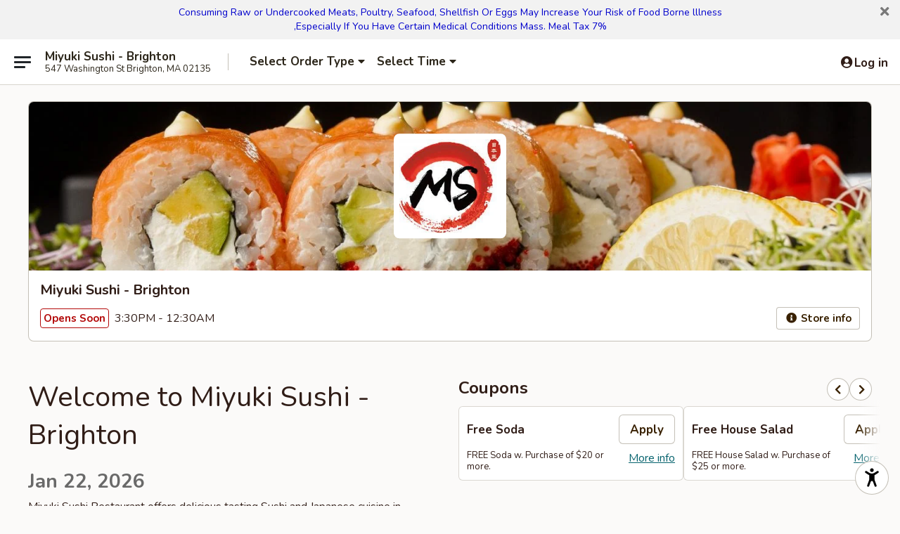

--- FILE ---
content_type: text/html; charset=utf-8
request_url: https://www.google.com/recaptcha/api2/anchor?ar=1&k=6LeS6lMUAAAAADOPnBKluMb49PS1NyzPT1kR87Re&co=aHR0cHM6Ly93d3cubWl5dWtpc3VzaGlicmlnaHRvbi5jb206NDQz&hl=en&v=PoyoqOPhxBO7pBk68S4YbpHZ&size=invisible&anchor-ms=20000&execute-ms=30000&cb=g45r2rw6jpnq
body_size: 49357
content:
<!DOCTYPE HTML><html dir="ltr" lang="en"><head><meta http-equiv="Content-Type" content="text/html; charset=UTF-8">
<meta http-equiv="X-UA-Compatible" content="IE=edge">
<title>reCAPTCHA</title>
<style type="text/css">
/* cyrillic-ext */
@font-face {
  font-family: 'Roboto';
  font-style: normal;
  font-weight: 400;
  font-stretch: 100%;
  src: url(//fonts.gstatic.com/s/roboto/v48/KFO7CnqEu92Fr1ME7kSn66aGLdTylUAMa3GUBHMdazTgWw.woff2) format('woff2');
  unicode-range: U+0460-052F, U+1C80-1C8A, U+20B4, U+2DE0-2DFF, U+A640-A69F, U+FE2E-FE2F;
}
/* cyrillic */
@font-face {
  font-family: 'Roboto';
  font-style: normal;
  font-weight: 400;
  font-stretch: 100%;
  src: url(//fonts.gstatic.com/s/roboto/v48/KFO7CnqEu92Fr1ME7kSn66aGLdTylUAMa3iUBHMdazTgWw.woff2) format('woff2');
  unicode-range: U+0301, U+0400-045F, U+0490-0491, U+04B0-04B1, U+2116;
}
/* greek-ext */
@font-face {
  font-family: 'Roboto';
  font-style: normal;
  font-weight: 400;
  font-stretch: 100%;
  src: url(//fonts.gstatic.com/s/roboto/v48/KFO7CnqEu92Fr1ME7kSn66aGLdTylUAMa3CUBHMdazTgWw.woff2) format('woff2');
  unicode-range: U+1F00-1FFF;
}
/* greek */
@font-face {
  font-family: 'Roboto';
  font-style: normal;
  font-weight: 400;
  font-stretch: 100%;
  src: url(//fonts.gstatic.com/s/roboto/v48/KFO7CnqEu92Fr1ME7kSn66aGLdTylUAMa3-UBHMdazTgWw.woff2) format('woff2');
  unicode-range: U+0370-0377, U+037A-037F, U+0384-038A, U+038C, U+038E-03A1, U+03A3-03FF;
}
/* math */
@font-face {
  font-family: 'Roboto';
  font-style: normal;
  font-weight: 400;
  font-stretch: 100%;
  src: url(//fonts.gstatic.com/s/roboto/v48/KFO7CnqEu92Fr1ME7kSn66aGLdTylUAMawCUBHMdazTgWw.woff2) format('woff2');
  unicode-range: U+0302-0303, U+0305, U+0307-0308, U+0310, U+0312, U+0315, U+031A, U+0326-0327, U+032C, U+032F-0330, U+0332-0333, U+0338, U+033A, U+0346, U+034D, U+0391-03A1, U+03A3-03A9, U+03B1-03C9, U+03D1, U+03D5-03D6, U+03F0-03F1, U+03F4-03F5, U+2016-2017, U+2034-2038, U+203C, U+2040, U+2043, U+2047, U+2050, U+2057, U+205F, U+2070-2071, U+2074-208E, U+2090-209C, U+20D0-20DC, U+20E1, U+20E5-20EF, U+2100-2112, U+2114-2115, U+2117-2121, U+2123-214F, U+2190, U+2192, U+2194-21AE, U+21B0-21E5, U+21F1-21F2, U+21F4-2211, U+2213-2214, U+2216-22FF, U+2308-230B, U+2310, U+2319, U+231C-2321, U+2336-237A, U+237C, U+2395, U+239B-23B7, U+23D0, U+23DC-23E1, U+2474-2475, U+25AF, U+25B3, U+25B7, U+25BD, U+25C1, U+25CA, U+25CC, U+25FB, U+266D-266F, U+27C0-27FF, U+2900-2AFF, U+2B0E-2B11, U+2B30-2B4C, U+2BFE, U+3030, U+FF5B, U+FF5D, U+1D400-1D7FF, U+1EE00-1EEFF;
}
/* symbols */
@font-face {
  font-family: 'Roboto';
  font-style: normal;
  font-weight: 400;
  font-stretch: 100%;
  src: url(//fonts.gstatic.com/s/roboto/v48/KFO7CnqEu92Fr1ME7kSn66aGLdTylUAMaxKUBHMdazTgWw.woff2) format('woff2');
  unicode-range: U+0001-000C, U+000E-001F, U+007F-009F, U+20DD-20E0, U+20E2-20E4, U+2150-218F, U+2190, U+2192, U+2194-2199, U+21AF, U+21E6-21F0, U+21F3, U+2218-2219, U+2299, U+22C4-22C6, U+2300-243F, U+2440-244A, U+2460-24FF, U+25A0-27BF, U+2800-28FF, U+2921-2922, U+2981, U+29BF, U+29EB, U+2B00-2BFF, U+4DC0-4DFF, U+FFF9-FFFB, U+10140-1018E, U+10190-1019C, U+101A0, U+101D0-101FD, U+102E0-102FB, U+10E60-10E7E, U+1D2C0-1D2D3, U+1D2E0-1D37F, U+1F000-1F0FF, U+1F100-1F1AD, U+1F1E6-1F1FF, U+1F30D-1F30F, U+1F315, U+1F31C, U+1F31E, U+1F320-1F32C, U+1F336, U+1F378, U+1F37D, U+1F382, U+1F393-1F39F, U+1F3A7-1F3A8, U+1F3AC-1F3AF, U+1F3C2, U+1F3C4-1F3C6, U+1F3CA-1F3CE, U+1F3D4-1F3E0, U+1F3ED, U+1F3F1-1F3F3, U+1F3F5-1F3F7, U+1F408, U+1F415, U+1F41F, U+1F426, U+1F43F, U+1F441-1F442, U+1F444, U+1F446-1F449, U+1F44C-1F44E, U+1F453, U+1F46A, U+1F47D, U+1F4A3, U+1F4B0, U+1F4B3, U+1F4B9, U+1F4BB, U+1F4BF, U+1F4C8-1F4CB, U+1F4D6, U+1F4DA, U+1F4DF, U+1F4E3-1F4E6, U+1F4EA-1F4ED, U+1F4F7, U+1F4F9-1F4FB, U+1F4FD-1F4FE, U+1F503, U+1F507-1F50B, U+1F50D, U+1F512-1F513, U+1F53E-1F54A, U+1F54F-1F5FA, U+1F610, U+1F650-1F67F, U+1F687, U+1F68D, U+1F691, U+1F694, U+1F698, U+1F6AD, U+1F6B2, U+1F6B9-1F6BA, U+1F6BC, U+1F6C6-1F6CF, U+1F6D3-1F6D7, U+1F6E0-1F6EA, U+1F6F0-1F6F3, U+1F6F7-1F6FC, U+1F700-1F7FF, U+1F800-1F80B, U+1F810-1F847, U+1F850-1F859, U+1F860-1F887, U+1F890-1F8AD, U+1F8B0-1F8BB, U+1F8C0-1F8C1, U+1F900-1F90B, U+1F93B, U+1F946, U+1F984, U+1F996, U+1F9E9, U+1FA00-1FA6F, U+1FA70-1FA7C, U+1FA80-1FA89, U+1FA8F-1FAC6, U+1FACE-1FADC, U+1FADF-1FAE9, U+1FAF0-1FAF8, U+1FB00-1FBFF;
}
/* vietnamese */
@font-face {
  font-family: 'Roboto';
  font-style: normal;
  font-weight: 400;
  font-stretch: 100%;
  src: url(//fonts.gstatic.com/s/roboto/v48/KFO7CnqEu92Fr1ME7kSn66aGLdTylUAMa3OUBHMdazTgWw.woff2) format('woff2');
  unicode-range: U+0102-0103, U+0110-0111, U+0128-0129, U+0168-0169, U+01A0-01A1, U+01AF-01B0, U+0300-0301, U+0303-0304, U+0308-0309, U+0323, U+0329, U+1EA0-1EF9, U+20AB;
}
/* latin-ext */
@font-face {
  font-family: 'Roboto';
  font-style: normal;
  font-weight: 400;
  font-stretch: 100%;
  src: url(//fonts.gstatic.com/s/roboto/v48/KFO7CnqEu92Fr1ME7kSn66aGLdTylUAMa3KUBHMdazTgWw.woff2) format('woff2');
  unicode-range: U+0100-02BA, U+02BD-02C5, U+02C7-02CC, U+02CE-02D7, U+02DD-02FF, U+0304, U+0308, U+0329, U+1D00-1DBF, U+1E00-1E9F, U+1EF2-1EFF, U+2020, U+20A0-20AB, U+20AD-20C0, U+2113, U+2C60-2C7F, U+A720-A7FF;
}
/* latin */
@font-face {
  font-family: 'Roboto';
  font-style: normal;
  font-weight: 400;
  font-stretch: 100%;
  src: url(//fonts.gstatic.com/s/roboto/v48/KFO7CnqEu92Fr1ME7kSn66aGLdTylUAMa3yUBHMdazQ.woff2) format('woff2');
  unicode-range: U+0000-00FF, U+0131, U+0152-0153, U+02BB-02BC, U+02C6, U+02DA, U+02DC, U+0304, U+0308, U+0329, U+2000-206F, U+20AC, U+2122, U+2191, U+2193, U+2212, U+2215, U+FEFF, U+FFFD;
}
/* cyrillic-ext */
@font-face {
  font-family: 'Roboto';
  font-style: normal;
  font-weight: 500;
  font-stretch: 100%;
  src: url(//fonts.gstatic.com/s/roboto/v48/KFO7CnqEu92Fr1ME7kSn66aGLdTylUAMa3GUBHMdazTgWw.woff2) format('woff2');
  unicode-range: U+0460-052F, U+1C80-1C8A, U+20B4, U+2DE0-2DFF, U+A640-A69F, U+FE2E-FE2F;
}
/* cyrillic */
@font-face {
  font-family: 'Roboto';
  font-style: normal;
  font-weight: 500;
  font-stretch: 100%;
  src: url(//fonts.gstatic.com/s/roboto/v48/KFO7CnqEu92Fr1ME7kSn66aGLdTylUAMa3iUBHMdazTgWw.woff2) format('woff2');
  unicode-range: U+0301, U+0400-045F, U+0490-0491, U+04B0-04B1, U+2116;
}
/* greek-ext */
@font-face {
  font-family: 'Roboto';
  font-style: normal;
  font-weight: 500;
  font-stretch: 100%;
  src: url(//fonts.gstatic.com/s/roboto/v48/KFO7CnqEu92Fr1ME7kSn66aGLdTylUAMa3CUBHMdazTgWw.woff2) format('woff2');
  unicode-range: U+1F00-1FFF;
}
/* greek */
@font-face {
  font-family: 'Roboto';
  font-style: normal;
  font-weight: 500;
  font-stretch: 100%;
  src: url(//fonts.gstatic.com/s/roboto/v48/KFO7CnqEu92Fr1ME7kSn66aGLdTylUAMa3-UBHMdazTgWw.woff2) format('woff2');
  unicode-range: U+0370-0377, U+037A-037F, U+0384-038A, U+038C, U+038E-03A1, U+03A3-03FF;
}
/* math */
@font-face {
  font-family: 'Roboto';
  font-style: normal;
  font-weight: 500;
  font-stretch: 100%;
  src: url(//fonts.gstatic.com/s/roboto/v48/KFO7CnqEu92Fr1ME7kSn66aGLdTylUAMawCUBHMdazTgWw.woff2) format('woff2');
  unicode-range: U+0302-0303, U+0305, U+0307-0308, U+0310, U+0312, U+0315, U+031A, U+0326-0327, U+032C, U+032F-0330, U+0332-0333, U+0338, U+033A, U+0346, U+034D, U+0391-03A1, U+03A3-03A9, U+03B1-03C9, U+03D1, U+03D5-03D6, U+03F0-03F1, U+03F4-03F5, U+2016-2017, U+2034-2038, U+203C, U+2040, U+2043, U+2047, U+2050, U+2057, U+205F, U+2070-2071, U+2074-208E, U+2090-209C, U+20D0-20DC, U+20E1, U+20E5-20EF, U+2100-2112, U+2114-2115, U+2117-2121, U+2123-214F, U+2190, U+2192, U+2194-21AE, U+21B0-21E5, U+21F1-21F2, U+21F4-2211, U+2213-2214, U+2216-22FF, U+2308-230B, U+2310, U+2319, U+231C-2321, U+2336-237A, U+237C, U+2395, U+239B-23B7, U+23D0, U+23DC-23E1, U+2474-2475, U+25AF, U+25B3, U+25B7, U+25BD, U+25C1, U+25CA, U+25CC, U+25FB, U+266D-266F, U+27C0-27FF, U+2900-2AFF, U+2B0E-2B11, U+2B30-2B4C, U+2BFE, U+3030, U+FF5B, U+FF5D, U+1D400-1D7FF, U+1EE00-1EEFF;
}
/* symbols */
@font-face {
  font-family: 'Roboto';
  font-style: normal;
  font-weight: 500;
  font-stretch: 100%;
  src: url(//fonts.gstatic.com/s/roboto/v48/KFO7CnqEu92Fr1ME7kSn66aGLdTylUAMaxKUBHMdazTgWw.woff2) format('woff2');
  unicode-range: U+0001-000C, U+000E-001F, U+007F-009F, U+20DD-20E0, U+20E2-20E4, U+2150-218F, U+2190, U+2192, U+2194-2199, U+21AF, U+21E6-21F0, U+21F3, U+2218-2219, U+2299, U+22C4-22C6, U+2300-243F, U+2440-244A, U+2460-24FF, U+25A0-27BF, U+2800-28FF, U+2921-2922, U+2981, U+29BF, U+29EB, U+2B00-2BFF, U+4DC0-4DFF, U+FFF9-FFFB, U+10140-1018E, U+10190-1019C, U+101A0, U+101D0-101FD, U+102E0-102FB, U+10E60-10E7E, U+1D2C0-1D2D3, U+1D2E0-1D37F, U+1F000-1F0FF, U+1F100-1F1AD, U+1F1E6-1F1FF, U+1F30D-1F30F, U+1F315, U+1F31C, U+1F31E, U+1F320-1F32C, U+1F336, U+1F378, U+1F37D, U+1F382, U+1F393-1F39F, U+1F3A7-1F3A8, U+1F3AC-1F3AF, U+1F3C2, U+1F3C4-1F3C6, U+1F3CA-1F3CE, U+1F3D4-1F3E0, U+1F3ED, U+1F3F1-1F3F3, U+1F3F5-1F3F7, U+1F408, U+1F415, U+1F41F, U+1F426, U+1F43F, U+1F441-1F442, U+1F444, U+1F446-1F449, U+1F44C-1F44E, U+1F453, U+1F46A, U+1F47D, U+1F4A3, U+1F4B0, U+1F4B3, U+1F4B9, U+1F4BB, U+1F4BF, U+1F4C8-1F4CB, U+1F4D6, U+1F4DA, U+1F4DF, U+1F4E3-1F4E6, U+1F4EA-1F4ED, U+1F4F7, U+1F4F9-1F4FB, U+1F4FD-1F4FE, U+1F503, U+1F507-1F50B, U+1F50D, U+1F512-1F513, U+1F53E-1F54A, U+1F54F-1F5FA, U+1F610, U+1F650-1F67F, U+1F687, U+1F68D, U+1F691, U+1F694, U+1F698, U+1F6AD, U+1F6B2, U+1F6B9-1F6BA, U+1F6BC, U+1F6C6-1F6CF, U+1F6D3-1F6D7, U+1F6E0-1F6EA, U+1F6F0-1F6F3, U+1F6F7-1F6FC, U+1F700-1F7FF, U+1F800-1F80B, U+1F810-1F847, U+1F850-1F859, U+1F860-1F887, U+1F890-1F8AD, U+1F8B0-1F8BB, U+1F8C0-1F8C1, U+1F900-1F90B, U+1F93B, U+1F946, U+1F984, U+1F996, U+1F9E9, U+1FA00-1FA6F, U+1FA70-1FA7C, U+1FA80-1FA89, U+1FA8F-1FAC6, U+1FACE-1FADC, U+1FADF-1FAE9, U+1FAF0-1FAF8, U+1FB00-1FBFF;
}
/* vietnamese */
@font-face {
  font-family: 'Roboto';
  font-style: normal;
  font-weight: 500;
  font-stretch: 100%;
  src: url(//fonts.gstatic.com/s/roboto/v48/KFO7CnqEu92Fr1ME7kSn66aGLdTylUAMa3OUBHMdazTgWw.woff2) format('woff2');
  unicode-range: U+0102-0103, U+0110-0111, U+0128-0129, U+0168-0169, U+01A0-01A1, U+01AF-01B0, U+0300-0301, U+0303-0304, U+0308-0309, U+0323, U+0329, U+1EA0-1EF9, U+20AB;
}
/* latin-ext */
@font-face {
  font-family: 'Roboto';
  font-style: normal;
  font-weight: 500;
  font-stretch: 100%;
  src: url(//fonts.gstatic.com/s/roboto/v48/KFO7CnqEu92Fr1ME7kSn66aGLdTylUAMa3KUBHMdazTgWw.woff2) format('woff2');
  unicode-range: U+0100-02BA, U+02BD-02C5, U+02C7-02CC, U+02CE-02D7, U+02DD-02FF, U+0304, U+0308, U+0329, U+1D00-1DBF, U+1E00-1E9F, U+1EF2-1EFF, U+2020, U+20A0-20AB, U+20AD-20C0, U+2113, U+2C60-2C7F, U+A720-A7FF;
}
/* latin */
@font-face {
  font-family: 'Roboto';
  font-style: normal;
  font-weight: 500;
  font-stretch: 100%;
  src: url(//fonts.gstatic.com/s/roboto/v48/KFO7CnqEu92Fr1ME7kSn66aGLdTylUAMa3yUBHMdazQ.woff2) format('woff2');
  unicode-range: U+0000-00FF, U+0131, U+0152-0153, U+02BB-02BC, U+02C6, U+02DA, U+02DC, U+0304, U+0308, U+0329, U+2000-206F, U+20AC, U+2122, U+2191, U+2193, U+2212, U+2215, U+FEFF, U+FFFD;
}
/* cyrillic-ext */
@font-face {
  font-family: 'Roboto';
  font-style: normal;
  font-weight: 900;
  font-stretch: 100%;
  src: url(//fonts.gstatic.com/s/roboto/v48/KFO7CnqEu92Fr1ME7kSn66aGLdTylUAMa3GUBHMdazTgWw.woff2) format('woff2');
  unicode-range: U+0460-052F, U+1C80-1C8A, U+20B4, U+2DE0-2DFF, U+A640-A69F, U+FE2E-FE2F;
}
/* cyrillic */
@font-face {
  font-family: 'Roboto';
  font-style: normal;
  font-weight: 900;
  font-stretch: 100%;
  src: url(//fonts.gstatic.com/s/roboto/v48/KFO7CnqEu92Fr1ME7kSn66aGLdTylUAMa3iUBHMdazTgWw.woff2) format('woff2');
  unicode-range: U+0301, U+0400-045F, U+0490-0491, U+04B0-04B1, U+2116;
}
/* greek-ext */
@font-face {
  font-family: 'Roboto';
  font-style: normal;
  font-weight: 900;
  font-stretch: 100%;
  src: url(//fonts.gstatic.com/s/roboto/v48/KFO7CnqEu92Fr1ME7kSn66aGLdTylUAMa3CUBHMdazTgWw.woff2) format('woff2');
  unicode-range: U+1F00-1FFF;
}
/* greek */
@font-face {
  font-family: 'Roboto';
  font-style: normal;
  font-weight: 900;
  font-stretch: 100%;
  src: url(//fonts.gstatic.com/s/roboto/v48/KFO7CnqEu92Fr1ME7kSn66aGLdTylUAMa3-UBHMdazTgWw.woff2) format('woff2');
  unicode-range: U+0370-0377, U+037A-037F, U+0384-038A, U+038C, U+038E-03A1, U+03A3-03FF;
}
/* math */
@font-face {
  font-family: 'Roboto';
  font-style: normal;
  font-weight: 900;
  font-stretch: 100%;
  src: url(//fonts.gstatic.com/s/roboto/v48/KFO7CnqEu92Fr1ME7kSn66aGLdTylUAMawCUBHMdazTgWw.woff2) format('woff2');
  unicode-range: U+0302-0303, U+0305, U+0307-0308, U+0310, U+0312, U+0315, U+031A, U+0326-0327, U+032C, U+032F-0330, U+0332-0333, U+0338, U+033A, U+0346, U+034D, U+0391-03A1, U+03A3-03A9, U+03B1-03C9, U+03D1, U+03D5-03D6, U+03F0-03F1, U+03F4-03F5, U+2016-2017, U+2034-2038, U+203C, U+2040, U+2043, U+2047, U+2050, U+2057, U+205F, U+2070-2071, U+2074-208E, U+2090-209C, U+20D0-20DC, U+20E1, U+20E5-20EF, U+2100-2112, U+2114-2115, U+2117-2121, U+2123-214F, U+2190, U+2192, U+2194-21AE, U+21B0-21E5, U+21F1-21F2, U+21F4-2211, U+2213-2214, U+2216-22FF, U+2308-230B, U+2310, U+2319, U+231C-2321, U+2336-237A, U+237C, U+2395, U+239B-23B7, U+23D0, U+23DC-23E1, U+2474-2475, U+25AF, U+25B3, U+25B7, U+25BD, U+25C1, U+25CA, U+25CC, U+25FB, U+266D-266F, U+27C0-27FF, U+2900-2AFF, U+2B0E-2B11, U+2B30-2B4C, U+2BFE, U+3030, U+FF5B, U+FF5D, U+1D400-1D7FF, U+1EE00-1EEFF;
}
/* symbols */
@font-face {
  font-family: 'Roboto';
  font-style: normal;
  font-weight: 900;
  font-stretch: 100%;
  src: url(//fonts.gstatic.com/s/roboto/v48/KFO7CnqEu92Fr1ME7kSn66aGLdTylUAMaxKUBHMdazTgWw.woff2) format('woff2');
  unicode-range: U+0001-000C, U+000E-001F, U+007F-009F, U+20DD-20E0, U+20E2-20E4, U+2150-218F, U+2190, U+2192, U+2194-2199, U+21AF, U+21E6-21F0, U+21F3, U+2218-2219, U+2299, U+22C4-22C6, U+2300-243F, U+2440-244A, U+2460-24FF, U+25A0-27BF, U+2800-28FF, U+2921-2922, U+2981, U+29BF, U+29EB, U+2B00-2BFF, U+4DC0-4DFF, U+FFF9-FFFB, U+10140-1018E, U+10190-1019C, U+101A0, U+101D0-101FD, U+102E0-102FB, U+10E60-10E7E, U+1D2C0-1D2D3, U+1D2E0-1D37F, U+1F000-1F0FF, U+1F100-1F1AD, U+1F1E6-1F1FF, U+1F30D-1F30F, U+1F315, U+1F31C, U+1F31E, U+1F320-1F32C, U+1F336, U+1F378, U+1F37D, U+1F382, U+1F393-1F39F, U+1F3A7-1F3A8, U+1F3AC-1F3AF, U+1F3C2, U+1F3C4-1F3C6, U+1F3CA-1F3CE, U+1F3D4-1F3E0, U+1F3ED, U+1F3F1-1F3F3, U+1F3F5-1F3F7, U+1F408, U+1F415, U+1F41F, U+1F426, U+1F43F, U+1F441-1F442, U+1F444, U+1F446-1F449, U+1F44C-1F44E, U+1F453, U+1F46A, U+1F47D, U+1F4A3, U+1F4B0, U+1F4B3, U+1F4B9, U+1F4BB, U+1F4BF, U+1F4C8-1F4CB, U+1F4D6, U+1F4DA, U+1F4DF, U+1F4E3-1F4E6, U+1F4EA-1F4ED, U+1F4F7, U+1F4F9-1F4FB, U+1F4FD-1F4FE, U+1F503, U+1F507-1F50B, U+1F50D, U+1F512-1F513, U+1F53E-1F54A, U+1F54F-1F5FA, U+1F610, U+1F650-1F67F, U+1F687, U+1F68D, U+1F691, U+1F694, U+1F698, U+1F6AD, U+1F6B2, U+1F6B9-1F6BA, U+1F6BC, U+1F6C6-1F6CF, U+1F6D3-1F6D7, U+1F6E0-1F6EA, U+1F6F0-1F6F3, U+1F6F7-1F6FC, U+1F700-1F7FF, U+1F800-1F80B, U+1F810-1F847, U+1F850-1F859, U+1F860-1F887, U+1F890-1F8AD, U+1F8B0-1F8BB, U+1F8C0-1F8C1, U+1F900-1F90B, U+1F93B, U+1F946, U+1F984, U+1F996, U+1F9E9, U+1FA00-1FA6F, U+1FA70-1FA7C, U+1FA80-1FA89, U+1FA8F-1FAC6, U+1FACE-1FADC, U+1FADF-1FAE9, U+1FAF0-1FAF8, U+1FB00-1FBFF;
}
/* vietnamese */
@font-face {
  font-family: 'Roboto';
  font-style: normal;
  font-weight: 900;
  font-stretch: 100%;
  src: url(//fonts.gstatic.com/s/roboto/v48/KFO7CnqEu92Fr1ME7kSn66aGLdTylUAMa3OUBHMdazTgWw.woff2) format('woff2');
  unicode-range: U+0102-0103, U+0110-0111, U+0128-0129, U+0168-0169, U+01A0-01A1, U+01AF-01B0, U+0300-0301, U+0303-0304, U+0308-0309, U+0323, U+0329, U+1EA0-1EF9, U+20AB;
}
/* latin-ext */
@font-face {
  font-family: 'Roboto';
  font-style: normal;
  font-weight: 900;
  font-stretch: 100%;
  src: url(//fonts.gstatic.com/s/roboto/v48/KFO7CnqEu92Fr1ME7kSn66aGLdTylUAMa3KUBHMdazTgWw.woff2) format('woff2');
  unicode-range: U+0100-02BA, U+02BD-02C5, U+02C7-02CC, U+02CE-02D7, U+02DD-02FF, U+0304, U+0308, U+0329, U+1D00-1DBF, U+1E00-1E9F, U+1EF2-1EFF, U+2020, U+20A0-20AB, U+20AD-20C0, U+2113, U+2C60-2C7F, U+A720-A7FF;
}
/* latin */
@font-face {
  font-family: 'Roboto';
  font-style: normal;
  font-weight: 900;
  font-stretch: 100%;
  src: url(//fonts.gstatic.com/s/roboto/v48/KFO7CnqEu92Fr1ME7kSn66aGLdTylUAMa3yUBHMdazQ.woff2) format('woff2');
  unicode-range: U+0000-00FF, U+0131, U+0152-0153, U+02BB-02BC, U+02C6, U+02DA, U+02DC, U+0304, U+0308, U+0329, U+2000-206F, U+20AC, U+2122, U+2191, U+2193, U+2212, U+2215, U+FEFF, U+FFFD;
}

</style>
<link rel="stylesheet" type="text/css" href="https://www.gstatic.com/recaptcha/releases/PoyoqOPhxBO7pBk68S4YbpHZ/styles__ltr.css">
<script nonce="vvLPNKFC0V0SWrHy1mL3tQ" type="text/javascript">window['__recaptcha_api'] = 'https://www.google.com/recaptcha/api2/';</script>
<script type="text/javascript" src="https://www.gstatic.com/recaptcha/releases/PoyoqOPhxBO7pBk68S4YbpHZ/recaptcha__en.js" nonce="vvLPNKFC0V0SWrHy1mL3tQ">
      
    </script></head>
<body><div id="rc-anchor-alert" class="rc-anchor-alert"></div>
<input type="hidden" id="recaptcha-token" value="[base64]">
<script type="text/javascript" nonce="vvLPNKFC0V0SWrHy1mL3tQ">
      recaptcha.anchor.Main.init("[\x22ainput\x22,[\x22bgdata\x22,\x22\x22,\[base64]/[base64]/[base64]/[base64]/[base64]/[base64]/KGcoTywyNTMsTy5PKSxVRyhPLEMpKTpnKE8sMjUzLEMpLE8pKSxsKSksTykpfSxieT1mdW5jdGlvbihDLE8sdSxsKXtmb3IobD0odT1SKEMpLDApO08+MDtPLS0pbD1sPDw4fFooQyk7ZyhDLHUsbCl9LFVHPWZ1bmN0aW9uKEMsTyl7Qy5pLmxlbmd0aD4xMDQ/[base64]/[base64]/[base64]/[base64]/[base64]/[base64]/[base64]\\u003d\x22,\[base64]\\u003d\x22,\x22wrvDoMK0woDDvFfCjS9KTS3CpcO7Tjw9woFbwo9Sw4vDjRdTAcK9VnQkTUPCqMK2worDrGVEwpEyI3kIHjRaw7FMBgoSw6hYw4suZxJ+wqXDgsKsw4fCrMKHwoVaLMOwwqvCksKJLhPDk1nCmMOEJ8OKZMOFw6LDm8K4Vg1ncl/CqEQ+HMODZ8KCZ1onTGUbwrRswqvCucKsfTYTO8KFwqTDvcOUNsO0wqPDuMKTFHfDsll0w7MgH15Sw4Zuw7LDrMKzEcK2dyc3ZcKnwqoEa2BtRWzDqsO8w5Eew6zDjhjDjwcibXdZwqxYwqDDlsOEwpk9wqzCsQrCoMO2AsO7w7rDqsOyQBvDiDHDvMOkwoIRcgM/w4I+wq5Mw7XCj3bDjwU3KcOuZz5ewqDCqy/CkMOZEcK5AsOMIMKiw5vCtcKQw6BpNidvw4PDlMOEw7fDn8Ktw4AwbMKdbcOBw79ywoPDgXHCs8Knw5/[base64]/w6TCrHzDsy7Du8OSwrbDqQrCqsOLwptIw4rDukXDtDMsw75NEMKCW8KFcUPDgMK+wrcjD8KVXykKcsKVwqp8w4vCmX7Dl8O8w70UOk4tw784VWJEw6JLcsOAMnPDj8KNU3LCkMK2P8KvMBPCgB/CpcOCw5LCk8KaAhprw4BSwoV1LX9MJcOOG8KwwrPClcOYI3XDnMOzwpgdwo89w4hFwpPCisKBfsOYw77Dq3HDj0/CvcKuK8KHBygbw5HDucKhwobCqD96w6nCmcKNw7Q5JsO/BcO7GcOlTwF+WcObw4vChG88bsO/f2s6Yg7Ck2bDjMK5CHtLw7PDvHRCwpZ4NgvDhzxkwrPDiR7Cv1ouek5pw4jCp091QMOqwrI6wpTDuS0+w6PCmwB/[base64]/DlsOKR8OrCsO1ScKywqPDlcKtaxVvw4vCrsO+F0bCoMOGBcKqAcOPwqhqwrxhb8KCw6vDkcOwbsORHTPCkGDCuMOzwrsxwpFCw5l/w6vCqFDDuWvCnTfCkQrDnMOdasOtwrnCpMOZwrPDhMORw47Dk1IqDMOcZ3/DlCopw5bClllJw7VZLUjCtyjCsy3CjMOrQMOvNMOsX8O8QTR1Dlgdwo9XS8K1w7TColEAw7A6w6DDssKoasKjw4hZw4nDlTjCmT8VU1/ClVLCgD0Tw5xIw4oLb0vCjsOAw6bCuMKOwpYBw5PDg8O8w49qwpIya8OQJ8OAJ8KhO8OSwr3CjcOGw7nDosK/BxkeACVawozCssKUN3/Co3VPNcOXAMO/w5nCg8KqJcO6B8OpwpvCocOqwrfDp8O9Ezp9w41gwo03KMO9FMOkR8Omw6VebsK2CXjDsmXDqMKUwoc8TXLCjxbDkMK1Y8OpfsO8NcOIw4J8IsK+ZCtrcx/DnFLDqsKdw4VVOGPDrStCRyJKfTdBP8KxwpLCjcOZeMORZ3IvHxrCo8OHesOxLcKAwp9YfMK2wpBVLcKWwqxnGC03Gk4PT2QfZsOfMEnCqkfCnlsmw5RpwqnCvMOvOmcbw6FpSMKbwp/[base64]/[base64]/w7ZMwpMuXHMUGsK2wrzCvm3DhsOdVh7CusKgFXsPwqYSwr9yS8K5bMOjwq4uwoXCscOlwokqwo5xwpsaMAnDq3DCmMKJAU5qw5zCsTHCgcOAwoEbNcKLw6jCj2QnWMK/IXHCjsOyUMKUw5Qfw6Ntw6d+wp43N8O4HBE1wqU3w5rCjsKdF3wUw5nCllA0OsK8w6PCsMOVw5ssb0DDmcKyScOCNQXDpBLDlknCqcKUMw7DoA/DsX3DosKBw5fCikMwUUccdnENVMOgO8KVw7jDvjjDqkcMw5XCnD9HPwXDhAfDlsKDwrfCmW07UcOCwq8nw6lGwo7Di8Kiw786f8OLKHYJwpdPwprCh8KeKXM3HCpAw55/wqI/wqHDgSzDsMONwq0If8K7wpnChhLColHCsMOXSzDCqzddKQrDmcK0TSENTSXDmcKATj08FMO1w5YQC8Kbwq7CjwzCi1R9w7pfDWxIw7M3ZVDDhH7DpwzDo8OAw6vCgTQaAVbCs1A9w5HCg8K2eXtIOEjDtTMndMKsw5DCo3nCtibCrcOLw63Dvz3Cnx7CqcOkwqrCosK/[base64]/Do8OTwqkaDFLDisOvVE/Cm2VQwoBuwpPDnMKuccKPwrUrwrjCox9vW8O9w4PCu37DjB/Dq8KPw5VDwq40K01bwrzDqMK7wqLCqxx1wojDnMKUwqhdVURvwpDDhBrCuCtYw6XDkgTDuTRFw7nDjA3Cknkww4XCojfDksOXLMO9dMKTwoXDh0DCssOxHMO0Wy1Ew6/CoTPChcO1wr/ChcKIPMO2w5LDhF1uSsOBw63DkcOcY8KMw7DDsMOeMcK/[base64]/Ds3XCgXHCrcKzw53DnXVYSQ9FwqHDjn9AwoV5w4c3GcO6dgnDncKdacO4wp58VMOVw6fCq8KDXDTCtMKGwppSw7nCgMO/[base64]/ClsOiw6wCwoDClcOCIl1EbcKENFnCukbDisKjZ25eR23CrMKmDwBxYBE5w7tMwqbDiWbDhsO6K8OtRG/DmsOvDgPDk8KrKhwLw7fCsQLDgMOfw5fDr8Kvwoxrw43DqsOXXy/Cj0zClEhewo8qwrLCtRtsw5fCqBfCkC9Gw7/[base64]/GXdgw5NtK8OtfEFeVAjCpcKpwr3Dm8KwwpY1w7NkwqYmdWTClSHCtsKneRRawq5OdMOtcsKkwow3fcKrwpcdw7RyHmULw687w7IFeMOENnnCmBvCtwlUw4/[base64]/DhMOIw6HDr8Ofe0pSVsKIJy/CrsOaw5A0HMKQw5pnwp0dw4jCtMOsN0fChsKFQXNIGMKew4BnPXZnLwDCkkPDkCkTwpRaw6V+LS0zMsOawrBeLCvCvi/DqlsTw5RjBzLCjcOeIU/Dq8KLd1vCrcO1wqBpDG9WZwcWHBvCmMOaw6LCk27CicO/fsOvwqICwpkIT8O/wptgw5TCusOfHsKJw7Zdwq5AT8O3I8O2w5QLKcKAH8O9w4pOwp0ZCCdoVBR6UcOQw5DDjTbDuyE4IXXCoMKaw4XDo8OFwovDsMKmBAghw6kfCcONCFzDicKcw4FOw6DCmMOpF8OswozCq2RBwpvCgsOHw5xKBzlAwozDhMKcdwFjXU/Dq8OMwpfDhTN/[base64]/DkcO5S8O9wrQLeMKIw7nDvWcFw6oGw79CScKNP1HDnsOEGcK7wqTDs8OXwpY9R2HClQnDszUgwo8Ow7LCjcKbXkbDocOLa0nDksO7T8KoHQHCnB0hw79KwrHDphgSEMKSFjkqwpctbMKHwo/[base64]/T8KzTcKiwqtYw5Mkwo8RW8KkLsKCG8O0SkvCoiEdw45Bw5vCtMKJUhVPRsKuwq8tCAXDqW/CrAfDtjtiMyHCrwEfZcKmEcKBaHnCv8KJwq/CsknDpcOsw5BoWm5UwpNYwrrCvWBlw7/DmXAnVBbDi8KPDBRHw5JbwpY0w6vCjg5xwoDDi8K9YS4FBSh2w7QfwovDmTEqVcOYVTwPw43CgMOQQ8O5EVPCqsOTDsODwofDhMOEQRt/eVMPw7XCoBdOwpXCrMOwwqLCisOTGH/CjF1qQFIfw4jDicKbLStxwpTDo8KPUkhGfMK1LBMZw5sxwowUQ8O6w5www6PDiQfDh8OgL8OOUXouGR4bV8OMwq0xYcOKw6UKwo0pPWcqwpzDrl9lwpXDtGTDvsKdGMKewqZpYMKYA8OxRMOfwrfDmXY8woLCosO/w78Dw5/Dl8Olw5HCqFzCrMOUw6ojaAnDhMOJIjVnFMOaw5R/wqQiPQwdw5ctw6IVbjzDtlAvOMKCSMOGQ8Kgw5wpw7o/w4jDikRoE2HDvXlIwrJ4Az8PDcKAw7PCsjoWfmfCrELCvcOsMsOow6HDu8OfTSR0BCBIQk/[base64]/[base64]/DgxrDocKZw5LDqyLCtsOQwrTCuk3DkWHDn2siHMOyMmNjOkPDs3xqfVIRwobCssO7C3EzXhHCl8OrwoMDKioReAbDrsOewoLDrsKqw5vCsy3CpsOPw53Ct1V5woTDv8K+wpvCt8KscX3DncKSwp9uw7wYwoHDmcO7w5dMw6lzND5/D8OXNgTDgALCvsOnfcOnK8K3w7rDhsOMIsOowoN8J8KpDFrDqnw+w6I/B8OtdsKKKE8jw75XZcKEJzPCk8KtN0nCgsKDEcOXbUDCugNIIi/CszDChlwbc8K1dzomw5nDkhXCqcO6wq4Hw6dwwo/Dg8KJw6Z3RlPDjcOKwoTDg1HDisKFOcKvw4vDk3zCvm3DvcOKw5/DlxZCTsKmCynCgQHDs8Oqw7jCswQbZEnCj2nDrcOnEsOrw6jDlwzCmV/CgShlw5bCtcKYckLCuSQmRT7DhcK3VsKQIE/DjwfCi8K+ZcKmPMOgw7LDrwYjw7bDs8OsCiI7w5jDjwfDtnFZwq5IwrbDm15+ISHClzbCnTIJKn7DtxTDj1HCrnfDmwkQKAVFc3XDlgVZJ2Uhw59PZcOaUXoETx7DhUJhwrZ1dsOWTsOXRFxfb8Omwr7CoHNua8OKQcOVa8O/[base64]/w6sLa8OqbcOow4PCqMOjSMKqZ8OzwpHCrsKdd8O+ZcOoXsO0wqPCrMONw5kqwqvDgSYxw45cwrkGw4Y6wpTDnDzDqgbCiMOkwrTCkDA3wrLCu8KjO288woDCpkfDlHXDmXTCrzNewo5Vw71Yw7JyT3tbRlknH8OYPMOxwr8Ew4LCq1pNKTggw4HCr8O/bsKEQV9Yw7vDuMKjwoXChcO7wo0mw7HDs8OIJ8K4w4XCp8OjahYrw4XCjFzCoBbCi3TCliXCn17CmkElWmwawo5lwq3Drkx9wrTCmcOywobDjcOSwqQXwpYVR8Osw4dzdFgzw4UnGcOQwqd9wotEBGITw60iYU/CmMOIN2Jywp/DpgrDlsKEwo/[base64]/CgMOkwrPDqsOJV8KnEDvClBlgworCu8OAwprDucKuABHCk1o2wqPCmMKZw6JtbTHChDdzw4dQwoDDmBpOBcOeejPDtMK6wohhfj5waMOMwo86w5/DmcOvwqJkwpfDpQdowrdib8OdYsOewq1Lw5DDscKKworCgkseej7CuUEuAMKTw77CvlYrDsK/H8KQwrDDnG0DKljDgMKZXnnCmSZ8P8OZw5TDhcKEMETDrXrCr8O8N8OsMGPDksOGF8OlwpXDpRZqwpbCosKAQsKyeMKYwrjDo3dKTRfCjibDrQsow605w7/[base64]/DsmlCRsO3eMKjOzPCu8OlwojDkk1zwqjDtcOwJsOhBMOdYEMbw7PDoMK7GsK7w6EmwqY6wprDqj7ColYkbEYXdsOpw75PAMODw63CqMOaw6chFwxHwqHDmiDCg8K+XndPK27CvB/Dow5+YXgyw5PCpnEaVMKXRcKrNDTDkMKPw6jDoz/DjsOoNEzDmsKOwqtKw5owX2ZZRjbCr8OsBcKNKmwMJsKnw64TwpHDtnHDjlQhwozCmsORA8KNOyPDjTFew6BwwpHCm8KkfErCrXtSBsO9wpTDs8O/ecO9w4HCnnvDlRQtfcKCQwtTY8ONeMKcwrZYw4ktwp7DgcKUw7TCqSsrw6jCpw9RRsO9wrcbLMKMOFwPT8OGw5DDpcOBw7/Cm0DCucKewobDhV7DiQLCqk7CjMKyKkTCuBfCvynCrT9bwoJmwol3wrDDiSUkwqfCollpw57Dky/Cp0/[base64]/[base64]/[base64]/DgsKsNsKHw4ZWYCYOJ8OtdsKpLETCiWMNw4s1YF1Lw4/Cq8KiQk3Cu3TCn8KiGWjDkMOibQlSPMKFw4nCrhFxw7rCncKqw67CtnUrdcOlbTFAQi00wqFzQ2cFBsKrw49UHX1hXFHDkMKiw6zCosO8w6RjIR0hwo/DjSvClgPDgcOSwqMiJcKhMHRTw691EsKowqoLNsOhw6MgwpzDhXTCvMOCNcO2TMKaTMKEf8OAX8O0woxtLBTDgSnDnVlVw4VOwoAZC2wWKsKfB8OzH8OuXMOCZMKVw7TCoX/Do8KQwqgTUMO+BcKpwoM/[base64]/CisKeIcKXwq7DpMOfw4/CjDUiL8OWw4bDnh10JsOcw4R7D3PDkyRyZRhow7fDrcKswpLDqU/[base64]/[base64]/bjh9wp7DokLChBphTcKKYcK/[base64]/[base64]/[base64]/[base64]/wqrCgsKbRndmw67ClkAyw4zCoXjDqMKfwoEZesKAwqNDcsOjCBPCqRlQwp5ow5UuwrDCqhrDjMKuYn/Cmy3DoS7DrijCnGxxwpACb33Cj2LCglQvFcKLw6jDqcKjOw3Dv1Nnw5vCisOFw7ZlblfDtsKQGcKXLsOJw7BuODbDrMOyQxDDu8KzOFVYEsO4w7/ChhnCu8KOw4nClAvCpTY5w53Ds8K6TcKmw7zCiMOxwqjCtBjDqFMWZ8OsMmbCk0LDiG4FNsK0LjIFw7pKES19DsOzwrDClsOkUsKPw5PDhXoUw7QiwqHCqhTDsMOHwoJ3wobDug7Do1zDi0tUXsO/CWjCuyLDqC/ClsOaw6hyw6LCssOuGjDDtR1sw75aWcKxDEjDuREEWFLDucKBcWsHwoBGw5d/wqk0w49ETcKwFsOgw6EBwoYGOMKrNsO1wq8OwrvDl3BDwqVPwq/ChMKjw5zCkUxWw5bCo8K+JcKAwr/DusORw6g3Fy43OcKIR8ODeVAFwrAmUMOxwqvDr0wEQz3DhMKWwqJ8acKyUljCtsK2SX8pwoEuw6zCkxbCgEYTE1DChsO9MsKAwpdbYRJERjAkR8KCw595AMOtPcK7TRNUw5DDqsOYw7QOCznDrCvCksKFZx1jUMOsIRvCmmLCjmdpbSA5w6vDtsKLwo/CtUXDlsOTwromesK3w4/ChGbCocOMd8ODw4xFAMK/wpLCoHLCpxTCh8KRw67CjwLDt8OqQ8OlwrbDlEQeI8KZwq1JV8OEXRFqYsK3w6x0wrNEw6TDk1YEwp/DvEBEckp/LMKsBiseDH/[base64]/DlcOgJcKLwo89HXnCpx7DvMKIwqjCrMKpwr7CkHvCr8OPwprDksONwqvCrMOLH8KTW0UlLibDscOew4HDljlPXE5hGMOCOCYQwpnDohbDusO0wofDr8Otw5zDoQbDigE+w7zCjhrDkWAjw6nDj8K9eMKOw4XDqsOow5sgwoxzw5/Cnh0hw5R+w5Z7dcOLwpbDqcOnKMKcwrvCoTfCvcKJwrvCh8K3dFrCi8Olw6YHwpxow5kmwpw/w6/Dq3HCu8OUw4fDp8KFw7vDmsOPw4UzwqbDlg3DsHRcwrnCrzbCqsOkLy1hVifDkF3ClHIvIVF/[base64]/w5PCgxPCgkQ+w5zDjMOswrxgw6cQw4fDqMKMwqEwDsK+EMOZGsKNw4/DiiBZREEpw5HCjg0rwoLDr8OQw59sFsO7w5NNw7bCpcK0w4VHwqEsBlxTNcOVw5BCwqVHY1fDj8KneRklwqlMC0zCpcO2w6JOW8KdwpHCiTZiwp0xw5nCkHfCrWdNw47CmgUyURsyH2EzfcKJwqRRwpohBMKpwrcKwoBYIxrChsO7w79Lw7cnPcOfw6LCgw8tw73CpV/DnAUMMm1lwr1STsKyX8KIw5sHwqwzC8KBwqnCj2zCji/CisOww47CpMOEcwrDkRzCrihvw6kkw7tfOVUhw7PDo8K5IixueMOiwrdUFC17wqlNJGrCs3ZbSsOWwr8uwrpTPMOieMKWaR0yw53CnidIFysdXMOaw4VCdcOVw7TCmFgrwovDlsO/w59vw7ZhwrfCoMK4wpvCnMOpGm7Dn8KYw5UZwqZnwqAiwrQmfcOKbcO0w6ZKwpM+JV7DnGHCmMO8U8OcU0w1wr4+PcKYXiTDvTQoRsOnPMKOVMKVQ8OAw4zDrsOnw6LCjsKjfcO+fcOSwpLCuls4wq7DpDbDtsKuaEXCmwseDMOwRsOkwq/Cum8udcKyN8O1wplORsOQUgQwRXnDlCRNwqLCvsKow7J7w5lDMno8JHvCixPDsMKnw6J7U0xHw6vDvQ/DjAMdTTdYdcO5wqwXPTtVW8Oww63CmMKEXsKIw6MnGFUgEcKvw5oqHcK5w5vDj8OONcOCLjZcwpHDiHTDqsOuIjzCp8OAWHYPw4HDlnvCvHHDrH0nw4NswoZYw6BlwrjChl7Cvy3CkFBRw6Q2w58Lw5LDm8Kwwq/[base64]/CjQBcwr1WMnrDrVkNaQ/[base64]/w5bDjyHDsh3CpcKqfRLDrEbDkljDmR7Djx7DnsKHwqw2UsKlc1HDqG0zIDnCgMKew6Vawqknc8ONw5JhwrbChMKHwpEFwo/[base64]/Do8KRwoDDncKXwpnCvUt8SzLCksORSsKLDE0twqJBwrHDnsK1wpzDihrCsMK2wq/DuwNmBUwvKH7CmG/Dg8KFw4VEwqREUcKuworCnsO8w4Yhw7UBw7YbwqxxwqhNI8OFLMK/J8ORVcKcw7k1P8OJXsKIw73DgyzCnsO1FWrDq8OEw5hhw5RGR1oNCSnDg2NewoLCvsOEJVwwwpDCgRHDvmY9KcKLGWdQeCUyHsKGXmFGEMOaBsOdd1jDhcOlNEzDisOrw4lLWWjDoMKpwpDDgBLDomPDnl5ow5XCmsKwIsOkUcKPf2PDjsKMZsOvwqHDgQ/Cuy4Zw6DCqMKUwpjCgm3DjS/[base64]/CEELwoYjw5kFw4tywqjCmjXCrsK3w5cqwp5YHcOPKS3CtS16wpjCqcOQwrfCqwDCs1sUcMKUcsKgCMOlT8K1HEvDhCsdJSkSc2PDjD8DwpPDlMOEQsK7w5NRR8KbCsKJIsOFdV1tQmQfNCrDtSIMwroow4DDgV8oQcKGw7/[base64]/[base64]/CjH44wp01w5oxw7LCik3Dt8OVP8KawrE9DMKMNsK/wrFWRsO5w4thwq3DicKnw4jDrDbCh3o9QMKiw7pnJVTCjsOKAsKwAcKfCBMNclrCm8OjChkhX8KJQMOCwp0tA3DDpyYjDh8vwrZ/wrxgBMKhJcKVw7DDhhvDmwZJb2TDrS/Do8K/XsKeYhI4w7snewzCvmR7wpoSw6vCtMKTal/DrmrCmMK6EsK3Y8Opw6UsZMOWIcKpV2bDjBJ2CsOkwpDClR82w4rDssOUbsOoQ8KBEVFrw5luw6tow7ADBg8bZ1LCnwLCkMO2Ig8Yw57Cm8K2wrTCsjx/w6ITwpfDhDzDjCIlwqfCv8OBI8K6ZsKnw5A3K8Ozwo9OwrbChsKxMSlGRsKpHsKGw4/Cklljw75uwofCl0HCn2FzVsO0w5wRwo9xXAfDpMK9VmbDoCdhOcK7AXbDkn3CrHPDljZXHMKoKsKtwrHDnsKVw4DDrMKAHMKYw7PCuBLDiHvDqyZ9wqBNwpFnwo5+csKUwpDCisOBGMOqwpjChDLDl8KnccOBwonCvcOzw5nCjMK/[base64]/Cm8Kdw6XDl0nCvcOdNgN7fynDncOjwp98BDRLwpHDukRGesKvw60WW8KqRE/CjjLCh2DDsU8RKQbDosOpwqVpPMO+CgHCocK5CylQwo/DmsKnwq/DhWrCm3pJw4crfsKifsOiQzpUwqfCiAbDvsO3A07Dj01nwoXDssO9wo4lAsOIZ0fCm8KafXTCvEt2XMOGCMKRwpbDocKxS8KsF8OvL1R1w63ClMK1wpHDmcKuIQHDisOnwo9CBcKZwqXDjcKSw4QLHAfCicKHLy8/VDjDn8Oiw5PDjMKcW0owVMO9HMKawoUkwqsnUkfCtcOFw6YAwr3ClUfDkD7Cr8KpbMKgPEc/GcO+wptEwrPDlArDtMODRsOxYU/[base64]/Dg8K5B2M3woJLw4k5ScOLwq4FQWXChT5QwrMbWcOYRW/ChRHCgRvCqF5uLMK+MMKNW8ONCsOycsOTw681IGhYExTCncOcXm/[base64]/Co8KJJTs5wrrCi2Fmw6kcwoLCrMOkeCDDu8KywpjDiUjDuQF9w6PClMKbFsKhwovCksOew5x5wrRoBcO/UcKeHcODwqbCtcKNw7/[base64]/CmFIjw5rDtkXDrTtGw4nCoB4sw6YIf2Mcw5oxw45/O2zDnTzCucKlw5LCmmTCicKlO8K1PUJwCcKyPsOBwqHDtHLCncOUCcKpLCfCmsKWwpjDosKVAhPCpMOIU8K/wptAwobDmcOEw4LCocOKCBLCskPCjsK0w7FGw5rCvMKNYyspMS5AwpHCsxFILR7Dm35pwqrCssOiw5NEVsOVw41Fw4l/wppHFibCtMKww61/UcKRw5BwWsKvw6F6wrbCk39VFcKcw7rCrcOtw7kFwqrDsRnCjWAIBU0bVkrCu8K8w4IdAVtCwqvCjcKBw6TDsTjCnMOaATA5wojDoTw3IMKQw67Cp8OFbcKlAcOpwqTCpEpPBirCliLDtMKOwqPDk1TDj8OtPB3Dj8Ocw7oIBCvCn07CtAjDnDLDvCkuwr/CjkFXUGQ+bsKHFUcfCXvDjcKyciEOZcOKEMKhwodaw6xBesKuSFcywoPCncKuGRDDmMKIBcKjw6xfwp8hZT97wr7CrjPDkjhqwqZjw4cVEMOdwqEVZhnClsK6WHIxwoXCq8KdworCk8OdwoDDrwjDhyjCgAzDgmbDscOtQVjCrWk6FcKww4VHw63CmVjDpcOPOX/CpUrDqcOuQ8OeO8KYwoXCtFo8w6Mmwro2M8KHwo9+wrHDuTbDpsK2GmLCrTceZ8OWC3XDgQgnF0BCQ8KswrDCocK6w4Z9LQbCm8KoTBx3w7IfIFXDj2jDlMKnQMK9RMOeQ8Kyw7HChgTDqw7CnsKOw6dBwox6O8KlwqnCqAPDiWnDt0/Do2LDiyvDgUvDmSAcWnLDjx0ocTxcN8KJRDvDiMOWwr/DqsKtwp9Jw5E5w77DsH/[base64]/DqQjDpsK9wr7CrQfCk1HDvBU0wpHDhTRbwp7DkGYfVcOgRH5xOsOuBsK/BSDDqsKIEMOQwo/[base64]/w7ouNHNoUQUyIcKUBcKlccKWHMOzWQVEwpYRwpHCjMKvBcO5WsOjwppHT8Oqwph+wpnCvsKZw6NMw4U8w7XDmh88bxXDpcOsPcKewr3DtsKzGcKYfMKWCh3CtsOow67CqEcnwr7CssK5aMKZw4doW8OHw43CpX9/NWZOwqhmVT3Chk04wqbChcK5wpAwwo7Dq8OOwpfCvsOCE2/[base64]/CrsKRPxM7wo4pFBs2wqrDtht+w4VWwqnDp8KfwoZII1M+R8Ogw49Hw4UOUWgIfsOKw5JKUXFgOCXCoWnDkx0Ow5HCnF3DqsOuIVVaScKcwp7DsQfCkxUiMTrDgcKywpMYwrZxNcKgwobCiMKHwrbDvsOZwrPCoMO+DcOTwpXCow/CicKlwp1YU8KGJQJ0wofCmMORw7bCnx7DrkhUw7fDmGcEw7Rqw6bCncKkFwLChcKBw75WwpfDgUVYRzPChDfCqsK1wqrCisOmD8Kww4EzEcOew7zDksO5SDLDmUjCtGxIw4rDrA3CpsKSKRpaH23CpMOwZcKUUSjCnALCpsOOw4w1wqTDsBXDvDIuw5/DmmXDowXDnMKUDcKZwp7CgAM0F27DgmIiAsOJPMOBVFl2JmbDukskblzCrhkLw5JLwqfClcOZeMO1w4TCpcOewqXCjXhsB8KsWWXCjyA7w5TCp8KgaDkjXMKCw7wTw6UtFgHCmcKvTcKJDVrDpWDDgMKAw5VvE2hjckJpwp1wwqdzwoPDocKgw5/DkDnCjBxfZMOEw5soChfCusOOwqZRLjdjwpsLSsKPWyTCljwTw7HDuAvCv0MdWFwKBB7DjgkwwpfCr8OBGT1GPMK2woBGa8KCw4rDqhYLE28bD8OgYsK3wpHDiMOJwo1Sw4PDjwrDusK/w406wpdew6oce0LDnnwOw6/CnUHDhMKkVcKXw4EbwrDCpMK7QMOabMOkwq9pZw/ClgN2KMKWY8OdAMKLwp0iCE3CpMOMTcKLw5nDmcOHwrkgOQNbw5bCjMOFAMOvwoslYwnCowTCocOwAMOpLHxXw6/DgcKwwrw2AcOww4FgGcOQwpBUDMK7wppBacKzPz8Cwphsw77CtcKPwqnCi8Kye8O5wonCpmxfw7XCpV/ClcK2R8KQAcODwrEbKMKYLsOQw69qasOlw7rCs8KCaUE9w64lUsORwoh8wo5JwpzDgUPCh2jCvMOMwp3CpsKow4nCoT7ClsOKw4TCvcOQNMKnAmAqHGBRLVbDrlI7w53CjXzCu8OHWw4SbsOXUAnDmCjCmXrDscO+DMKebT7DlsKsaRbChcOZOMOzbV/CtXbDoATDiDF9dcKkwq9gwrvDhcK/w77Dn3DDtBd4CiddLzJnUsKpOg1/w43CqcKyVHw5PsOVcTlgwrbCscOxwoUxwpfDq2TCpn/CkMKBWDnDqXkkF0hIJlg6w7ILw5XCtybCp8OpwpPCpVIBwqvClkASw6jCryU8OxHCt3zDt8Kww7o2w6PDqsOmw6LDucKjw6x6Wi0ZP8KvHnouw7PCocOIMcOQfsOcB8Kzw4jCpSk6fcOjcMOUwoZlw4bDvTPDqA3DssKrw4/[base64]/wp11asKvw6kKwr7DvRHCkxXDv1saUhrChcOyw7nCpMOMCTfCnkrCo1/DgR/Cu8KKbMKaEsObwqxEKMK4w659LsKqwrQfdcK2wpZvZitKc2rClsO8EgHCgjzDqG3DnlnDvUl2LsKLZikAw4PDosK2wpVjwrQOTsO8WhbCpyHCksKhw45GbWbDuMOZwpguasOcwqnDqMKZb8OLwpDCsgkvwpLDiEx7ZsOawpzCnMOJP8KuccOKw4QlasOcw6hgZ8O/wqHDiGbCh8K6BgXCp8OzaMKlbcOkw57DpcOSagnDjcOewrTCssO3Y8KlwrDDg8OGw5B3wpFhChsFw4NNSVhuAi/DnHTDp8O1GcKVTcObw5ETXsOmD8K1w7ULwqDDjcOiw7bDoTzDssOnT8O1UwtOIz3Dv8OPOcOsw53CisKrwqZVwq3DoRQHW3zCuTVBZwEFZWclw79kMcKgwoc1UyDDlU7CiMOLw48Ow6FKDsOULl/[base64]/DoMKVwpFoMMOCwrrCusOhajUDw5xobR0kwolOO8KVwqB7woNnwpAQVMKeIsKYwr5mDghKBCnCvz9tJV/DtsKEC8OnP8OUKsKhK20yw6wibWHDrFrCjsKnwpLDkMOCwq1nAUzDlsOQJ1jClSZ9Pxx4BsKAOMKyUcK0w57ClRTChcOqwoLDkB0WLR4Jw67Dj8K6dcOxfsKNwoc/wobClcOWSsOkwrN6wo/CnTRBBX94wpjDskoVTMOvw7ouw4PDhMOUWW5+f8KOZBvCiFvCr8O0BMKHZ0XCq8OTw6PDkz/CncOiTUYbwqgpSzzDhkk5w6UjeMKSwrU/AcOFQWLDimRHw7ovwrHDjz9uwphfe8OlanHCtS/CkUZaAGpowqFzwrjCvUFcwqZvw7x8SxDDt8OiAMOVw4nCm10hYh9AOjXDhcO0w5fDp8KbwrdUQ8OYSX4uwqTDpgcjw6LDq8K9SnPDqsK3w5E7An/Dtjp7w4Zxw4TCrlczRMOBbl1ww40BCcKgwo8twqt7ccKHWcOnw7VmJTPDgUfCn8KHC8KVEMKBFMKxw4/CqMKKwoEiw7vDnWgIwrfDrkTCrzhdw5FMCsKrHnzDnMOCwq/Ds8KtasKAU8KIJkMow65twqcJL8Ouw43DlGPDqSdbbMKhIMKlworCj8KuwpjChMOHwpPCq8KZUcOKPRkXMcOjN1PDmcKVw4RKdG0wHFDCmcKtw4/Djm5zw7ZbwrUEeEfDksKxw47CjcOMwqkaF8K7wrTDqG/DusKLNxcJwpbDiDwHBcOZw6YKwrseCMKBIS1RRVZNwod+wqPCiFwJwpTCucK4CmzDhsKbwobDtcOEwo/[base64]/Dp8KiLcOfeMOQw514w67DokbChsK2CsK1RcODw78UasKiwrNVw4PDjMKZaHUCLMK7w70zA8KlVEfDj8OFwpprfsOhwpbCij7CqCcyw6YhwqFfKMKfSMOUZgPDhw4/b8KqwqrCjMKHw4fDnsKawobCmyrCtn3Ck8K5wrXCl8K3w7/ChHTDvsKaEMKYe3nDmcKpw7zDmcOvw4rCq8KEwpsYa8KYwpd4Vgkuw7YgwqMCV8KjwovDrR/Ci8K6w5PCisOPGUdRwoIcwrHDr8OzwqI9JMK5HUTDnMO6woPCqcOfwqDCog/[base64]/w5vDrUp5a8K9EcO9w7fCtMOdPwBkCXTCijQkw4vDoE9+w5XCi2/Do3p/[base64]/[base64]/CucKnbMKCwq51ecOcw7/CmxEVXcKHw7sTwqgKwqPDh8O8wpJwJsO7dcKFwo/DiAfCrWnDj0l9RT0AIHHCn8KhQMO1BThvNUnClCZ+CxAyw6IiTXbDqS8WDSvCsyNbw49xwphQYMOGbcOywqjDusORacKUw6whNhsfa8K/wrrDqMOwwoRHw4s9w7jDvsKtScOCwqUBD8KIw6Ycw5XCisOPw4gGIMK/NsK5V8OWw5pDw5pJw4gfw4TCkjAJw4PCucKCw7tDDMOPJjHCpcOPYSXCnQfDm8Ojw47CsTI3w5bDgsOAF8OMPcO/woAHVl5mw5DDmcOpwrYmaA3DosOcwpHCvUAcw6fDtcObXlfDv8O7PyTCh8OENSPCg3YewrrCqn7DhGp0w6NOTsKeBkhSworCgsKxw67Dt8Kpw6rDrnlfMMKdwozCisKwN0d+w4HCs0Nsw7fDm21gw5nDksKeJFnDnlfCpsK8DWAow63CncOsw6ItwrnClsOYwoQqw7/CqcKZN1VCbx1zGcKkw7PDolgxw7tTBlfDr8KtOsO8FcKkbgZxwoHDiTZ2wonCoj7DhsO5w6o5QsOkw7x5a8KgWcKRw51Ww7bDjcKWXAjCi8KBw5bDrsOSwq3DoMKlXiUAw70jV1bDgcK2wr3ClsOcw4nCgsO9wobCmi/[base64]/w5srwqlbbcOVDsOcLDMnwrPCi8KSwr/DvAlsw7Q9w5TDv8KYw6UqbcOWw7/CoQ3Cv23DssKVwrpUYsKIwqgJw5nDkMK0wpvCvRbCni8YJsOewpQmT8K8ScOyUTVjVXkjw4/DssKZXEozd8Orwo0nw68Tw4E+KTZLZDMjD8KRc8OCwrrDi8Kgwp7CtmDCpsOCG8KlCcK4HMKowpHCncKSw6PCnW7ClzkWGnxsWHfDsMOdZ8OfBMKROMKUw5MmCE53eE/CqTjChVV6woLDtWJGQ8KKw7vDq8KMwoNzw71VwoTDs8KzwpXCmcOQbsKjw7nDqMO4wohZQGfCmMKIw7PCgcOScW7DsMOdwpvDu8OQIxTDgR8hwqtZAcKiwrjCgBtFw6F9Q8Ojf2N6QnA5wqfDmUINNMOIdcKtEG48cG5gHMO9w4PCh8KSYMKOGwxqJH/CvwA7cinCq8KSwo/CpEDDtX/DtsKKwovCqyXCmRvCoMOIDcOtFcKowr3ChMOjFMKBfMOBw7PCpw/Cm2/Ck38ew5fCn8OAJwwfworDqwdXwroUwrZnwqN/UmkXwqFRw7BQWCFvSRjCn3PDlcKdKyBzw7hYHjPCoC0heMKfRMOzw6zCrT/CncKtwqbCg8ObUsK3SjfCsnN5w5XDoELDpsOGw6MKwoXDn8KbE1nDlC4qw5HDimRlIwrDjsK/[base64]/CjkPCpjstKzjCoHQCGRXCnmrCnxpbH2jCo8Otw7PCmjbCrWoJHcO/w5w4OMOFwoYrw5HCsMO8NTdxwovCgWfCgy3DpGjCrQUSC8O5NsORwrkCw7/DnhxcwqnCq8KCw7bCnDHDpCJrPhjCssO2w6IgG3lKXMKDw4zCuWfDrB4GYwPDv8Obw6zCtMOaH8Oiw5PCtnQPw6ReJWYhFSfDhcKzQMKRw7ldw6vClynCgX/[base64]/[base64]/Cog1ucA9Qw4rCh8OXOMO1dxvCqHB7w4ZqGEvCqcOSw5FSZxwYEsKswrYieMKVAMKtwrNOwod6SznCrFR5w4bChcKyMm09w7tkwrc8SMOiw7vChFDClMKcZcOvw5nCsyd8cynDt8OGw6nCvH/[base64]/dMKFw6TDsQdXw5/[base64]/Cp0Q2w4Nxek98w6jCh3JFwqzCpMOSw75sVcKGw7HCnMKdHMKXw4fDnMO/w6jDnizCmiYXZBXDjcO5A1V5w6bDg8KcwrJHw73DqcOFwqzDjWpfVkMywqA4wpTCpTw5w5Qcw6sNwrLDrcKlXsKaUMOhwpPCuMK6w5rCp1pAw57CgMKXcwIDZ8OBGGfDiDfCi3vCtcKAX8Oow4HDrsO9SnfCo8Kkw7R/LsKUw5LDt2fCh8K3E1zDo2/DlifDlHXDt8Ouw7dJw6TCjAjCmh0xw6UHwpx0KsKGZMOqw6ppwrpWwpnClhfDnWAPwqHDk2PCjXTDuHEYw5rDm8Klw7p/[base64]/DigpBbmTDkCBfH2w0wovDg8O1DGNYw64xw7tYwrvDlVDDqsOjEifDoMOgw6V9wq43wr4/w4fCrhUBHMKhZ8Kmwpt2w4gxWsKEEncqIWjCtw/DqsOUw6fDlH5ew7LCuXzDmcKDVkjCi8OhHMOGw4wTPX/DumNURBTDgcKFVsKOwpg7wrIPcRN8wozCn8OGCsK5wqJ0w5LCtcK2dMOTVmYKwoEhP8K3wqbDmhjCrMKyMsO7SUHCpFtaccKXwq4cw6TChMOmdFwfLSdFwqtzwr8iCsKDw5ITwpfDqkpZwpjDjw9lwpXDnhBbSsOTw5nDm8Kywr/DiyBQDVHChMOISRFWeMOmJCXCkHPDpMOib1rDsx0dY3TDqiHCs8O9wq/CgMOhEFbDjT0PwoDCphUUwqrDo8K9woZ2w7/DjRV5BBLDosKkwrRsDMO5w7HDhg3Cu8KBRzDCqBZcwqPClMOmwq0/w4JHOsKPFDxZXMKJw7gtXsKWF8O2wp7DscK0w5PDmk5YC8ORbMK9bQLCr30QwqYIwosNQ8OxwrvCpxfCqGxHdMO3FsO/[base64]/w7wSTEDCgMOHwpXDtMOBYsO1wowSezDCrQzClcKME8Kvw7fChsKzw6DCvsOkwpLCoTNkwrAAdE/CswJMXGXDkTbClsKMw57CqU8Hwqo0w7ddwocPa8KtSMKVNyfDicKswqlZVA5+V8KedS4XHMKIwoJeNMOrL8O1KsKLcAzCnTx6D8OIw6Ftwr/CicKWwpHCisOQVj0lw7VfN8ORw6bCqMKNLcOZXcK2w4Y/[base64]\\u003d\\u003d\x22],null,[\x22conf\x22,null,\x226LeS6lMUAAAAADOPnBKluMb49PS1NyzPT1kR87Re\x22,0,null,null,null,1,[21,125,63,73,95,87,41,43,42,83,102,105,109,121],[1017145,797],0,null,null,null,null,0,null,0,null,700,1,null,0,\[base64]/76lBhnEnQkZnOKMAhmv8xEZ\x22,0,0,null,null,1,null,0,0,null,null,null,0],\x22https://www.miyukisushibrighton.com:443\x22,null,[3,1,1],null,null,null,0,3600,[\x22https://www.google.com/intl/en/policies/privacy/\x22,\x22https://www.google.com/intl/en/policies/terms/\x22],\x228GLy3BDF7eBihg/y9RCij9ovuF82wA0OyFMivmGag+0\\u003d\x22,0,0,null,1,1769079458372,0,0,[83,181,48,236,243],null,[97,131,132],\x22RC-4wpMxpazoq5ufA\x22,null,null,null,null,null,\x220dAFcWeA771Y-O1g0saDGQWQz5ZM4FDGH1dOMBJWTaF44fa7lNpoONDc9vCA6YM5flZO-s0PmFmI2YvNXRWP0mlKFHsWYQ-I1PtQ\x22,1769162258265]");
    </script></body></html>

--- FILE ---
content_type: text/html; charset=utf-8
request_url: https://www.google.com/recaptcha/api2/anchor?ar=1&k=6LeS6lMUAAAAADOPnBKluMb49PS1NyzPT1kR87Re&co=aHR0cHM6Ly93d3cubWl5dWtpc3VzaGlicmlnaHRvbi5jb206NDQz&hl=en&v=PoyoqOPhxBO7pBk68S4YbpHZ&size=invisible&anchor-ms=20000&execute-ms=30000&cb=xh0ueo6oky84
body_size: 48937
content:
<!DOCTYPE HTML><html dir="ltr" lang="en"><head><meta http-equiv="Content-Type" content="text/html; charset=UTF-8">
<meta http-equiv="X-UA-Compatible" content="IE=edge">
<title>reCAPTCHA</title>
<style type="text/css">
/* cyrillic-ext */
@font-face {
  font-family: 'Roboto';
  font-style: normal;
  font-weight: 400;
  font-stretch: 100%;
  src: url(//fonts.gstatic.com/s/roboto/v48/KFO7CnqEu92Fr1ME7kSn66aGLdTylUAMa3GUBHMdazTgWw.woff2) format('woff2');
  unicode-range: U+0460-052F, U+1C80-1C8A, U+20B4, U+2DE0-2DFF, U+A640-A69F, U+FE2E-FE2F;
}
/* cyrillic */
@font-face {
  font-family: 'Roboto';
  font-style: normal;
  font-weight: 400;
  font-stretch: 100%;
  src: url(//fonts.gstatic.com/s/roboto/v48/KFO7CnqEu92Fr1ME7kSn66aGLdTylUAMa3iUBHMdazTgWw.woff2) format('woff2');
  unicode-range: U+0301, U+0400-045F, U+0490-0491, U+04B0-04B1, U+2116;
}
/* greek-ext */
@font-face {
  font-family: 'Roboto';
  font-style: normal;
  font-weight: 400;
  font-stretch: 100%;
  src: url(//fonts.gstatic.com/s/roboto/v48/KFO7CnqEu92Fr1ME7kSn66aGLdTylUAMa3CUBHMdazTgWw.woff2) format('woff2');
  unicode-range: U+1F00-1FFF;
}
/* greek */
@font-face {
  font-family: 'Roboto';
  font-style: normal;
  font-weight: 400;
  font-stretch: 100%;
  src: url(//fonts.gstatic.com/s/roboto/v48/KFO7CnqEu92Fr1ME7kSn66aGLdTylUAMa3-UBHMdazTgWw.woff2) format('woff2');
  unicode-range: U+0370-0377, U+037A-037F, U+0384-038A, U+038C, U+038E-03A1, U+03A3-03FF;
}
/* math */
@font-face {
  font-family: 'Roboto';
  font-style: normal;
  font-weight: 400;
  font-stretch: 100%;
  src: url(//fonts.gstatic.com/s/roboto/v48/KFO7CnqEu92Fr1ME7kSn66aGLdTylUAMawCUBHMdazTgWw.woff2) format('woff2');
  unicode-range: U+0302-0303, U+0305, U+0307-0308, U+0310, U+0312, U+0315, U+031A, U+0326-0327, U+032C, U+032F-0330, U+0332-0333, U+0338, U+033A, U+0346, U+034D, U+0391-03A1, U+03A3-03A9, U+03B1-03C9, U+03D1, U+03D5-03D6, U+03F0-03F1, U+03F4-03F5, U+2016-2017, U+2034-2038, U+203C, U+2040, U+2043, U+2047, U+2050, U+2057, U+205F, U+2070-2071, U+2074-208E, U+2090-209C, U+20D0-20DC, U+20E1, U+20E5-20EF, U+2100-2112, U+2114-2115, U+2117-2121, U+2123-214F, U+2190, U+2192, U+2194-21AE, U+21B0-21E5, U+21F1-21F2, U+21F4-2211, U+2213-2214, U+2216-22FF, U+2308-230B, U+2310, U+2319, U+231C-2321, U+2336-237A, U+237C, U+2395, U+239B-23B7, U+23D0, U+23DC-23E1, U+2474-2475, U+25AF, U+25B3, U+25B7, U+25BD, U+25C1, U+25CA, U+25CC, U+25FB, U+266D-266F, U+27C0-27FF, U+2900-2AFF, U+2B0E-2B11, U+2B30-2B4C, U+2BFE, U+3030, U+FF5B, U+FF5D, U+1D400-1D7FF, U+1EE00-1EEFF;
}
/* symbols */
@font-face {
  font-family: 'Roboto';
  font-style: normal;
  font-weight: 400;
  font-stretch: 100%;
  src: url(//fonts.gstatic.com/s/roboto/v48/KFO7CnqEu92Fr1ME7kSn66aGLdTylUAMaxKUBHMdazTgWw.woff2) format('woff2');
  unicode-range: U+0001-000C, U+000E-001F, U+007F-009F, U+20DD-20E0, U+20E2-20E4, U+2150-218F, U+2190, U+2192, U+2194-2199, U+21AF, U+21E6-21F0, U+21F3, U+2218-2219, U+2299, U+22C4-22C6, U+2300-243F, U+2440-244A, U+2460-24FF, U+25A0-27BF, U+2800-28FF, U+2921-2922, U+2981, U+29BF, U+29EB, U+2B00-2BFF, U+4DC0-4DFF, U+FFF9-FFFB, U+10140-1018E, U+10190-1019C, U+101A0, U+101D0-101FD, U+102E0-102FB, U+10E60-10E7E, U+1D2C0-1D2D3, U+1D2E0-1D37F, U+1F000-1F0FF, U+1F100-1F1AD, U+1F1E6-1F1FF, U+1F30D-1F30F, U+1F315, U+1F31C, U+1F31E, U+1F320-1F32C, U+1F336, U+1F378, U+1F37D, U+1F382, U+1F393-1F39F, U+1F3A7-1F3A8, U+1F3AC-1F3AF, U+1F3C2, U+1F3C4-1F3C6, U+1F3CA-1F3CE, U+1F3D4-1F3E0, U+1F3ED, U+1F3F1-1F3F3, U+1F3F5-1F3F7, U+1F408, U+1F415, U+1F41F, U+1F426, U+1F43F, U+1F441-1F442, U+1F444, U+1F446-1F449, U+1F44C-1F44E, U+1F453, U+1F46A, U+1F47D, U+1F4A3, U+1F4B0, U+1F4B3, U+1F4B9, U+1F4BB, U+1F4BF, U+1F4C8-1F4CB, U+1F4D6, U+1F4DA, U+1F4DF, U+1F4E3-1F4E6, U+1F4EA-1F4ED, U+1F4F7, U+1F4F9-1F4FB, U+1F4FD-1F4FE, U+1F503, U+1F507-1F50B, U+1F50D, U+1F512-1F513, U+1F53E-1F54A, U+1F54F-1F5FA, U+1F610, U+1F650-1F67F, U+1F687, U+1F68D, U+1F691, U+1F694, U+1F698, U+1F6AD, U+1F6B2, U+1F6B9-1F6BA, U+1F6BC, U+1F6C6-1F6CF, U+1F6D3-1F6D7, U+1F6E0-1F6EA, U+1F6F0-1F6F3, U+1F6F7-1F6FC, U+1F700-1F7FF, U+1F800-1F80B, U+1F810-1F847, U+1F850-1F859, U+1F860-1F887, U+1F890-1F8AD, U+1F8B0-1F8BB, U+1F8C0-1F8C1, U+1F900-1F90B, U+1F93B, U+1F946, U+1F984, U+1F996, U+1F9E9, U+1FA00-1FA6F, U+1FA70-1FA7C, U+1FA80-1FA89, U+1FA8F-1FAC6, U+1FACE-1FADC, U+1FADF-1FAE9, U+1FAF0-1FAF8, U+1FB00-1FBFF;
}
/* vietnamese */
@font-face {
  font-family: 'Roboto';
  font-style: normal;
  font-weight: 400;
  font-stretch: 100%;
  src: url(//fonts.gstatic.com/s/roboto/v48/KFO7CnqEu92Fr1ME7kSn66aGLdTylUAMa3OUBHMdazTgWw.woff2) format('woff2');
  unicode-range: U+0102-0103, U+0110-0111, U+0128-0129, U+0168-0169, U+01A0-01A1, U+01AF-01B0, U+0300-0301, U+0303-0304, U+0308-0309, U+0323, U+0329, U+1EA0-1EF9, U+20AB;
}
/* latin-ext */
@font-face {
  font-family: 'Roboto';
  font-style: normal;
  font-weight: 400;
  font-stretch: 100%;
  src: url(//fonts.gstatic.com/s/roboto/v48/KFO7CnqEu92Fr1ME7kSn66aGLdTylUAMa3KUBHMdazTgWw.woff2) format('woff2');
  unicode-range: U+0100-02BA, U+02BD-02C5, U+02C7-02CC, U+02CE-02D7, U+02DD-02FF, U+0304, U+0308, U+0329, U+1D00-1DBF, U+1E00-1E9F, U+1EF2-1EFF, U+2020, U+20A0-20AB, U+20AD-20C0, U+2113, U+2C60-2C7F, U+A720-A7FF;
}
/* latin */
@font-face {
  font-family: 'Roboto';
  font-style: normal;
  font-weight: 400;
  font-stretch: 100%;
  src: url(//fonts.gstatic.com/s/roboto/v48/KFO7CnqEu92Fr1ME7kSn66aGLdTylUAMa3yUBHMdazQ.woff2) format('woff2');
  unicode-range: U+0000-00FF, U+0131, U+0152-0153, U+02BB-02BC, U+02C6, U+02DA, U+02DC, U+0304, U+0308, U+0329, U+2000-206F, U+20AC, U+2122, U+2191, U+2193, U+2212, U+2215, U+FEFF, U+FFFD;
}
/* cyrillic-ext */
@font-face {
  font-family: 'Roboto';
  font-style: normal;
  font-weight: 500;
  font-stretch: 100%;
  src: url(//fonts.gstatic.com/s/roboto/v48/KFO7CnqEu92Fr1ME7kSn66aGLdTylUAMa3GUBHMdazTgWw.woff2) format('woff2');
  unicode-range: U+0460-052F, U+1C80-1C8A, U+20B4, U+2DE0-2DFF, U+A640-A69F, U+FE2E-FE2F;
}
/* cyrillic */
@font-face {
  font-family: 'Roboto';
  font-style: normal;
  font-weight: 500;
  font-stretch: 100%;
  src: url(//fonts.gstatic.com/s/roboto/v48/KFO7CnqEu92Fr1ME7kSn66aGLdTylUAMa3iUBHMdazTgWw.woff2) format('woff2');
  unicode-range: U+0301, U+0400-045F, U+0490-0491, U+04B0-04B1, U+2116;
}
/* greek-ext */
@font-face {
  font-family: 'Roboto';
  font-style: normal;
  font-weight: 500;
  font-stretch: 100%;
  src: url(//fonts.gstatic.com/s/roboto/v48/KFO7CnqEu92Fr1ME7kSn66aGLdTylUAMa3CUBHMdazTgWw.woff2) format('woff2');
  unicode-range: U+1F00-1FFF;
}
/* greek */
@font-face {
  font-family: 'Roboto';
  font-style: normal;
  font-weight: 500;
  font-stretch: 100%;
  src: url(//fonts.gstatic.com/s/roboto/v48/KFO7CnqEu92Fr1ME7kSn66aGLdTylUAMa3-UBHMdazTgWw.woff2) format('woff2');
  unicode-range: U+0370-0377, U+037A-037F, U+0384-038A, U+038C, U+038E-03A1, U+03A3-03FF;
}
/* math */
@font-face {
  font-family: 'Roboto';
  font-style: normal;
  font-weight: 500;
  font-stretch: 100%;
  src: url(//fonts.gstatic.com/s/roboto/v48/KFO7CnqEu92Fr1ME7kSn66aGLdTylUAMawCUBHMdazTgWw.woff2) format('woff2');
  unicode-range: U+0302-0303, U+0305, U+0307-0308, U+0310, U+0312, U+0315, U+031A, U+0326-0327, U+032C, U+032F-0330, U+0332-0333, U+0338, U+033A, U+0346, U+034D, U+0391-03A1, U+03A3-03A9, U+03B1-03C9, U+03D1, U+03D5-03D6, U+03F0-03F1, U+03F4-03F5, U+2016-2017, U+2034-2038, U+203C, U+2040, U+2043, U+2047, U+2050, U+2057, U+205F, U+2070-2071, U+2074-208E, U+2090-209C, U+20D0-20DC, U+20E1, U+20E5-20EF, U+2100-2112, U+2114-2115, U+2117-2121, U+2123-214F, U+2190, U+2192, U+2194-21AE, U+21B0-21E5, U+21F1-21F2, U+21F4-2211, U+2213-2214, U+2216-22FF, U+2308-230B, U+2310, U+2319, U+231C-2321, U+2336-237A, U+237C, U+2395, U+239B-23B7, U+23D0, U+23DC-23E1, U+2474-2475, U+25AF, U+25B3, U+25B7, U+25BD, U+25C1, U+25CA, U+25CC, U+25FB, U+266D-266F, U+27C0-27FF, U+2900-2AFF, U+2B0E-2B11, U+2B30-2B4C, U+2BFE, U+3030, U+FF5B, U+FF5D, U+1D400-1D7FF, U+1EE00-1EEFF;
}
/* symbols */
@font-face {
  font-family: 'Roboto';
  font-style: normal;
  font-weight: 500;
  font-stretch: 100%;
  src: url(//fonts.gstatic.com/s/roboto/v48/KFO7CnqEu92Fr1ME7kSn66aGLdTylUAMaxKUBHMdazTgWw.woff2) format('woff2');
  unicode-range: U+0001-000C, U+000E-001F, U+007F-009F, U+20DD-20E0, U+20E2-20E4, U+2150-218F, U+2190, U+2192, U+2194-2199, U+21AF, U+21E6-21F0, U+21F3, U+2218-2219, U+2299, U+22C4-22C6, U+2300-243F, U+2440-244A, U+2460-24FF, U+25A0-27BF, U+2800-28FF, U+2921-2922, U+2981, U+29BF, U+29EB, U+2B00-2BFF, U+4DC0-4DFF, U+FFF9-FFFB, U+10140-1018E, U+10190-1019C, U+101A0, U+101D0-101FD, U+102E0-102FB, U+10E60-10E7E, U+1D2C0-1D2D3, U+1D2E0-1D37F, U+1F000-1F0FF, U+1F100-1F1AD, U+1F1E6-1F1FF, U+1F30D-1F30F, U+1F315, U+1F31C, U+1F31E, U+1F320-1F32C, U+1F336, U+1F378, U+1F37D, U+1F382, U+1F393-1F39F, U+1F3A7-1F3A8, U+1F3AC-1F3AF, U+1F3C2, U+1F3C4-1F3C6, U+1F3CA-1F3CE, U+1F3D4-1F3E0, U+1F3ED, U+1F3F1-1F3F3, U+1F3F5-1F3F7, U+1F408, U+1F415, U+1F41F, U+1F426, U+1F43F, U+1F441-1F442, U+1F444, U+1F446-1F449, U+1F44C-1F44E, U+1F453, U+1F46A, U+1F47D, U+1F4A3, U+1F4B0, U+1F4B3, U+1F4B9, U+1F4BB, U+1F4BF, U+1F4C8-1F4CB, U+1F4D6, U+1F4DA, U+1F4DF, U+1F4E3-1F4E6, U+1F4EA-1F4ED, U+1F4F7, U+1F4F9-1F4FB, U+1F4FD-1F4FE, U+1F503, U+1F507-1F50B, U+1F50D, U+1F512-1F513, U+1F53E-1F54A, U+1F54F-1F5FA, U+1F610, U+1F650-1F67F, U+1F687, U+1F68D, U+1F691, U+1F694, U+1F698, U+1F6AD, U+1F6B2, U+1F6B9-1F6BA, U+1F6BC, U+1F6C6-1F6CF, U+1F6D3-1F6D7, U+1F6E0-1F6EA, U+1F6F0-1F6F3, U+1F6F7-1F6FC, U+1F700-1F7FF, U+1F800-1F80B, U+1F810-1F847, U+1F850-1F859, U+1F860-1F887, U+1F890-1F8AD, U+1F8B0-1F8BB, U+1F8C0-1F8C1, U+1F900-1F90B, U+1F93B, U+1F946, U+1F984, U+1F996, U+1F9E9, U+1FA00-1FA6F, U+1FA70-1FA7C, U+1FA80-1FA89, U+1FA8F-1FAC6, U+1FACE-1FADC, U+1FADF-1FAE9, U+1FAF0-1FAF8, U+1FB00-1FBFF;
}
/* vietnamese */
@font-face {
  font-family: 'Roboto';
  font-style: normal;
  font-weight: 500;
  font-stretch: 100%;
  src: url(//fonts.gstatic.com/s/roboto/v48/KFO7CnqEu92Fr1ME7kSn66aGLdTylUAMa3OUBHMdazTgWw.woff2) format('woff2');
  unicode-range: U+0102-0103, U+0110-0111, U+0128-0129, U+0168-0169, U+01A0-01A1, U+01AF-01B0, U+0300-0301, U+0303-0304, U+0308-0309, U+0323, U+0329, U+1EA0-1EF9, U+20AB;
}
/* latin-ext */
@font-face {
  font-family: 'Roboto';
  font-style: normal;
  font-weight: 500;
  font-stretch: 100%;
  src: url(//fonts.gstatic.com/s/roboto/v48/KFO7CnqEu92Fr1ME7kSn66aGLdTylUAMa3KUBHMdazTgWw.woff2) format('woff2');
  unicode-range: U+0100-02BA, U+02BD-02C5, U+02C7-02CC, U+02CE-02D7, U+02DD-02FF, U+0304, U+0308, U+0329, U+1D00-1DBF, U+1E00-1E9F, U+1EF2-1EFF, U+2020, U+20A0-20AB, U+20AD-20C0, U+2113, U+2C60-2C7F, U+A720-A7FF;
}
/* latin */
@font-face {
  font-family: 'Roboto';
  font-style: normal;
  font-weight: 500;
  font-stretch: 100%;
  src: url(//fonts.gstatic.com/s/roboto/v48/KFO7CnqEu92Fr1ME7kSn66aGLdTylUAMa3yUBHMdazQ.woff2) format('woff2');
  unicode-range: U+0000-00FF, U+0131, U+0152-0153, U+02BB-02BC, U+02C6, U+02DA, U+02DC, U+0304, U+0308, U+0329, U+2000-206F, U+20AC, U+2122, U+2191, U+2193, U+2212, U+2215, U+FEFF, U+FFFD;
}
/* cyrillic-ext */
@font-face {
  font-family: 'Roboto';
  font-style: normal;
  font-weight: 900;
  font-stretch: 100%;
  src: url(//fonts.gstatic.com/s/roboto/v48/KFO7CnqEu92Fr1ME7kSn66aGLdTylUAMa3GUBHMdazTgWw.woff2) format('woff2');
  unicode-range: U+0460-052F, U+1C80-1C8A, U+20B4, U+2DE0-2DFF, U+A640-A69F, U+FE2E-FE2F;
}
/* cyrillic */
@font-face {
  font-family: 'Roboto';
  font-style: normal;
  font-weight: 900;
  font-stretch: 100%;
  src: url(//fonts.gstatic.com/s/roboto/v48/KFO7CnqEu92Fr1ME7kSn66aGLdTylUAMa3iUBHMdazTgWw.woff2) format('woff2');
  unicode-range: U+0301, U+0400-045F, U+0490-0491, U+04B0-04B1, U+2116;
}
/* greek-ext */
@font-face {
  font-family: 'Roboto';
  font-style: normal;
  font-weight: 900;
  font-stretch: 100%;
  src: url(//fonts.gstatic.com/s/roboto/v48/KFO7CnqEu92Fr1ME7kSn66aGLdTylUAMa3CUBHMdazTgWw.woff2) format('woff2');
  unicode-range: U+1F00-1FFF;
}
/* greek */
@font-face {
  font-family: 'Roboto';
  font-style: normal;
  font-weight: 900;
  font-stretch: 100%;
  src: url(//fonts.gstatic.com/s/roboto/v48/KFO7CnqEu92Fr1ME7kSn66aGLdTylUAMa3-UBHMdazTgWw.woff2) format('woff2');
  unicode-range: U+0370-0377, U+037A-037F, U+0384-038A, U+038C, U+038E-03A1, U+03A3-03FF;
}
/* math */
@font-face {
  font-family: 'Roboto';
  font-style: normal;
  font-weight: 900;
  font-stretch: 100%;
  src: url(//fonts.gstatic.com/s/roboto/v48/KFO7CnqEu92Fr1ME7kSn66aGLdTylUAMawCUBHMdazTgWw.woff2) format('woff2');
  unicode-range: U+0302-0303, U+0305, U+0307-0308, U+0310, U+0312, U+0315, U+031A, U+0326-0327, U+032C, U+032F-0330, U+0332-0333, U+0338, U+033A, U+0346, U+034D, U+0391-03A1, U+03A3-03A9, U+03B1-03C9, U+03D1, U+03D5-03D6, U+03F0-03F1, U+03F4-03F5, U+2016-2017, U+2034-2038, U+203C, U+2040, U+2043, U+2047, U+2050, U+2057, U+205F, U+2070-2071, U+2074-208E, U+2090-209C, U+20D0-20DC, U+20E1, U+20E5-20EF, U+2100-2112, U+2114-2115, U+2117-2121, U+2123-214F, U+2190, U+2192, U+2194-21AE, U+21B0-21E5, U+21F1-21F2, U+21F4-2211, U+2213-2214, U+2216-22FF, U+2308-230B, U+2310, U+2319, U+231C-2321, U+2336-237A, U+237C, U+2395, U+239B-23B7, U+23D0, U+23DC-23E1, U+2474-2475, U+25AF, U+25B3, U+25B7, U+25BD, U+25C1, U+25CA, U+25CC, U+25FB, U+266D-266F, U+27C0-27FF, U+2900-2AFF, U+2B0E-2B11, U+2B30-2B4C, U+2BFE, U+3030, U+FF5B, U+FF5D, U+1D400-1D7FF, U+1EE00-1EEFF;
}
/* symbols */
@font-face {
  font-family: 'Roboto';
  font-style: normal;
  font-weight: 900;
  font-stretch: 100%;
  src: url(//fonts.gstatic.com/s/roboto/v48/KFO7CnqEu92Fr1ME7kSn66aGLdTylUAMaxKUBHMdazTgWw.woff2) format('woff2');
  unicode-range: U+0001-000C, U+000E-001F, U+007F-009F, U+20DD-20E0, U+20E2-20E4, U+2150-218F, U+2190, U+2192, U+2194-2199, U+21AF, U+21E6-21F0, U+21F3, U+2218-2219, U+2299, U+22C4-22C6, U+2300-243F, U+2440-244A, U+2460-24FF, U+25A0-27BF, U+2800-28FF, U+2921-2922, U+2981, U+29BF, U+29EB, U+2B00-2BFF, U+4DC0-4DFF, U+FFF9-FFFB, U+10140-1018E, U+10190-1019C, U+101A0, U+101D0-101FD, U+102E0-102FB, U+10E60-10E7E, U+1D2C0-1D2D3, U+1D2E0-1D37F, U+1F000-1F0FF, U+1F100-1F1AD, U+1F1E6-1F1FF, U+1F30D-1F30F, U+1F315, U+1F31C, U+1F31E, U+1F320-1F32C, U+1F336, U+1F378, U+1F37D, U+1F382, U+1F393-1F39F, U+1F3A7-1F3A8, U+1F3AC-1F3AF, U+1F3C2, U+1F3C4-1F3C6, U+1F3CA-1F3CE, U+1F3D4-1F3E0, U+1F3ED, U+1F3F1-1F3F3, U+1F3F5-1F3F7, U+1F408, U+1F415, U+1F41F, U+1F426, U+1F43F, U+1F441-1F442, U+1F444, U+1F446-1F449, U+1F44C-1F44E, U+1F453, U+1F46A, U+1F47D, U+1F4A3, U+1F4B0, U+1F4B3, U+1F4B9, U+1F4BB, U+1F4BF, U+1F4C8-1F4CB, U+1F4D6, U+1F4DA, U+1F4DF, U+1F4E3-1F4E6, U+1F4EA-1F4ED, U+1F4F7, U+1F4F9-1F4FB, U+1F4FD-1F4FE, U+1F503, U+1F507-1F50B, U+1F50D, U+1F512-1F513, U+1F53E-1F54A, U+1F54F-1F5FA, U+1F610, U+1F650-1F67F, U+1F687, U+1F68D, U+1F691, U+1F694, U+1F698, U+1F6AD, U+1F6B2, U+1F6B9-1F6BA, U+1F6BC, U+1F6C6-1F6CF, U+1F6D3-1F6D7, U+1F6E0-1F6EA, U+1F6F0-1F6F3, U+1F6F7-1F6FC, U+1F700-1F7FF, U+1F800-1F80B, U+1F810-1F847, U+1F850-1F859, U+1F860-1F887, U+1F890-1F8AD, U+1F8B0-1F8BB, U+1F8C0-1F8C1, U+1F900-1F90B, U+1F93B, U+1F946, U+1F984, U+1F996, U+1F9E9, U+1FA00-1FA6F, U+1FA70-1FA7C, U+1FA80-1FA89, U+1FA8F-1FAC6, U+1FACE-1FADC, U+1FADF-1FAE9, U+1FAF0-1FAF8, U+1FB00-1FBFF;
}
/* vietnamese */
@font-face {
  font-family: 'Roboto';
  font-style: normal;
  font-weight: 900;
  font-stretch: 100%;
  src: url(//fonts.gstatic.com/s/roboto/v48/KFO7CnqEu92Fr1ME7kSn66aGLdTylUAMa3OUBHMdazTgWw.woff2) format('woff2');
  unicode-range: U+0102-0103, U+0110-0111, U+0128-0129, U+0168-0169, U+01A0-01A1, U+01AF-01B0, U+0300-0301, U+0303-0304, U+0308-0309, U+0323, U+0329, U+1EA0-1EF9, U+20AB;
}
/* latin-ext */
@font-face {
  font-family: 'Roboto';
  font-style: normal;
  font-weight: 900;
  font-stretch: 100%;
  src: url(//fonts.gstatic.com/s/roboto/v48/KFO7CnqEu92Fr1ME7kSn66aGLdTylUAMa3KUBHMdazTgWw.woff2) format('woff2');
  unicode-range: U+0100-02BA, U+02BD-02C5, U+02C7-02CC, U+02CE-02D7, U+02DD-02FF, U+0304, U+0308, U+0329, U+1D00-1DBF, U+1E00-1E9F, U+1EF2-1EFF, U+2020, U+20A0-20AB, U+20AD-20C0, U+2113, U+2C60-2C7F, U+A720-A7FF;
}
/* latin */
@font-face {
  font-family: 'Roboto';
  font-style: normal;
  font-weight: 900;
  font-stretch: 100%;
  src: url(//fonts.gstatic.com/s/roboto/v48/KFO7CnqEu92Fr1ME7kSn66aGLdTylUAMa3yUBHMdazQ.woff2) format('woff2');
  unicode-range: U+0000-00FF, U+0131, U+0152-0153, U+02BB-02BC, U+02C6, U+02DA, U+02DC, U+0304, U+0308, U+0329, U+2000-206F, U+20AC, U+2122, U+2191, U+2193, U+2212, U+2215, U+FEFF, U+FFFD;
}

</style>
<link rel="stylesheet" type="text/css" href="https://www.gstatic.com/recaptcha/releases/PoyoqOPhxBO7pBk68S4YbpHZ/styles__ltr.css">
<script nonce="1UrNqpU0zpOaOPmCPNB8qA" type="text/javascript">window['__recaptcha_api'] = 'https://www.google.com/recaptcha/api2/';</script>
<script type="text/javascript" src="https://www.gstatic.com/recaptcha/releases/PoyoqOPhxBO7pBk68S4YbpHZ/recaptcha__en.js" nonce="1UrNqpU0zpOaOPmCPNB8qA">
      
    </script></head>
<body><div id="rc-anchor-alert" class="rc-anchor-alert"></div>
<input type="hidden" id="recaptcha-token" value="[base64]">
<script type="text/javascript" nonce="1UrNqpU0zpOaOPmCPNB8qA">
      recaptcha.anchor.Main.init("[\x22ainput\x22,[\x22bgdata\x22,\x22\x22,\[base64]/[base64]/[base64]/[base64]/[base64]/[base64]/KGcoTywyNTMsTy5PKSxVRyhPLEMpKTpnKE8sMjUzLEMpLE8pKSxsKSksTykpfSxieT1mdW5jdGlvbihDLE8sdSxsKXtmb3IobD0odT1SKEMpLDApO08+MDtPLS0pbD1sPDw4fFooQyk7ZyhDLHUsbCl9LFVHPWZ1bmN0aW9uKEMsTyl7Qy5pLmxlbmd0aD4xMDQ/[base64]/[base64]/[base64]/[base64]/[base64]/[base64]/[base64]\\u003d\x22,\[base64]\\u003d\\u003d\x22,\x22N8KLwr0kw7Uowpk5HcKzcjkMwr3DmMKxw43CgFHDvMKDwpI6w5gPY30KwpAVNGVmRMKBwpHDvirCpMO4PcOnwpx3wqLDpQJKwr7DssKQwpJLA8OITcKJwpZzw4DDtsKWGcKsFCIew4AXwr/Ch8OlNMOKwofCicKHwovCmwYMKMKGw4ggfzpnwoLCiQ3Dtg/ClcKnWH7CqjrCncKqMCleXB4fcMKgw7xhwrVJKBPDsWNFw5XChhV0wrDCthfDhMOTdzpBwpoaUUwmw4xdUMKVfsK+w7F2AsO3IDrCv21QLBHDtcOgEcK8aG4PQArDscOPO2TCiWLCgVjDnHgtwoXDs8OxdMOJw4DDgcOhw4/DtFQuw6nCjTbDsCLCkR1zw6Ajw6zDrMOtwqPDq8OLUcKgw6TDk8OvwpbDv1JbQgnCu8K5SsOVwo9FamZpw7xNF0TDmcOGw6jDlsOdDUTCkAvDjHDClsOpwqAYQB7DnMOVw7xmw53Dk04VBMK9w6EfLwPDok1Qwq/Cs8O0K8KSRcKhw4YBQ8OQw4XDt8O0w5xScsKfw4TDtRhoccKHwqDCmnDCisKQWVtOZ8ORJsK+w4t7PMKJwpojbEAiw7scwq07w4/CtBbDrMKXFHc4woUkw6IfwogUw7dFNsKhW8K+RcOUwqQ+w5oxwqfDpG9Swpxrw7nCjDHCnDY8RAtuw6J3LsKFwpvCkMO6wp7Dm8KAw7U3wr5sw5J+w7wTw5LCgGXCjMKKJsKLXWlvTcK+wpZvZcOMMgp8SMOSYSfCmwwEwoVqUMKtCXTCoSfCnMK6AcOvw5/DtmbDugjDnh13CcOhw5bCjXpbWFPClcKvKMKrw6w+w7Vxw4LCpsKQHlkZE2l+J8KWVsO4JsO2R8OGeC1vPS90wok1LcKabcKpfcOgwpvDkcOQw6EkwoPCvggyw7wMw4XCncKMdsKXHHo8wpjCtRY4ZUFnWhIww7hqdMOnw7HDoyfDlF/Cql8oEcOFO8KBw5rDgsKpViDDtcKKUnfDg8OPFMOGND4/AcOqwpDDosK7wrrCvnDDvsO9DcKHw5TDoMKpb8KkIcK2w6V2KXMWw4XCikHCq8O8eVbDnW7CpX49w7/Dui1BAsKFwozCo0XCow5rw6QBwrPCh2vCgwLDhWTDhsKOBsOXw49RfsOCE0jDtMO7w6/DrHgvBsOQworDlmLCjn14A8KHYkTDusKJfDHChyzDiMKBO8O6wqRBHz3CuwTCtCpLw7DDuEXDmMOFwpYQHwxxWgxhAh4DCMOOw4spc0LDl8OFw7DDssOTw6LDr0/[base64]/Cpkg5MVNewpVMa8KKasO6NXp2aMOFJQnDqkvCjQE3EipTfcOdw7zDsWJAw4ogKG0swo9XbFvCkj3DhsKRZFFsd8O4NcO3wrUKwoDCgcKCUUJFwp/[base64]/asOPw5HCo8K6fcOFw4DCiGpgw5jCq2A3w7J6N8O9FhvCs0tjasODC8KKKsK+w4MBw50EYMO+w6/CmsOwY3DDvcK+w7XCssKDw798woMCdUNLwq/DgzkxAMKNbcKnQsOfw4whZhLCj2BBGUJzwoXCscKLwqNdScOMGhtwFDYkTcOwejMfC8OcfcOwOlclY8KSw53ChsOMwqnCscKzRy7Cv8KNwqrCkSwTw5hZwpvDlDrDhGbDg8Kyw4vCpmgaXHEPw4tUOxTDp1vCg3VOPVx3OsOqdcKDwq/Ct38kFzDCh8Ouw6TDmi/DpsKzw5jCkAZuw75acMOAOltJUcOHacKhw4DCoA7CnVEkJzfCpMKRGWNoVFk/w67Dh8OBC8OJw60awoUtMHFfWMKpW8Kyw47Dj8KBY8KtwrNJw7LDuQ3CuMOsw47DlQMmwqJBwr/CtsK+bzFRJ8OjfcO8fcOUw4hzw5whMS/DkXQhW8Kawo8tw4HDoirCpVHDjhrCvMOewpLCkcOnOh47dcOpw77DlsK0w6HCtcOhc2rDj0/[base64]/[base64]/w4saVMONwqsAVGrDpWDCvTLDmDHDt0Jrw4cpSsO3wpg9w4wxYHzCnsOWL8Kww4HDi3/DtCl4wrXDhHPDoUzChsObw7HCoxZLeTfDlcOLwrl0wolkJMKkHXLCvcK7wpLDpj4mIHfChsK7w6hMT1TClcOuw7pFw5DDq8KNZlxNGMKOw49Uw6/DlcO+HMOXwqbDp8OKw58bQ39vwqzCqCbCmcOEwqvCoMK4FsOXwpfCqS9Yw7XCgVhHwrXCvXoTwq8rw4fDtmc1wpkVw6jCosOjJhvDh0HDki/CiQ80w7zDl1XDgirDtkrCk8OjwpbChlBOKMOgwqjDhBEVwq/Dhx/ClBXDtcK1RMKoYXPDk8Oew6bDqGrDizIFwqZrwoDDgcKkDsKNfMOWZsOBwqxWwq9rwoYgwpEww4DDow/DlsK9wpnDq8Kjw4PDl8OJw5BOBzjDqGIswqoKKsO+wpByWcOhQBB+woE5wqRxwo/[base64]/w7rCuMOBRjxgw6ETb3AEakAiBzfDisKSwq3Dq3rCuFBJEhJGwonDr0DDmTnCqMK0LHLDtMK6QxjCgcKaMBAKNCxQJmdlHGbDuCxwwq14w7IpGMOEAsKswqTDm0tHGcOfGW7CucKrwqfDiMOfwp/[base64]/[base64]/[base64]/[base64]/DocKHby1lLHZDwqVcwrJETcOtw5/Dn0A/NQnDvMKXwqAewpAUU8Oow5V2fn7CrVlWwodyw43CtwfDow0Bw63DoVfCnR/CgMOgw495BzYjw7MnHcO/ecODw4vCoVzCmzXCgDXCgMOQw7XCgsK2VsOlVsOqw7gww446OV0UOMKbMcKEwp4bKHhaHG4/asKTPVp6cyjChMOQwocKw400NU3Cv8OhPsOvV8KCwr/DuMK5KgZQw7vCqzFewrl7LcKnCcKowobCpXnCqcOvXcK7wqFoZi3DkcOEw65Cw7U6w6PDgcONUcKBMxtzGcO+w6/CqsOLw7UHMMKTwrjDiMKLFANlY8K6wrwTwpQ/NMK5w7o/wpYRBcOJw4QFwophDMOnw7sxw5/CrCzDmHDCg8KCw443wrvDqSbDuEhaS8Ksw71Awo/CrsOww7LCkGDCicKhw6ZiYjnCssOEw5zCo3jDmcOCwoHDrjPCqsOuXsOSd2o2M3vDswXCrMKGdcK/[base64]/[base64]/w5rCosKgHsOYw67DoVkvw5FQw5BIJMKnaMODwrwvc8KQw5k5wq03fsOgw65+Bz/Dm8O/[base64]/CiMOtwrnClwUAw5MAw7jCp8O5NsKGw5zCucKGZMOPNQBVwrxYwrVdw6LCi2bCr8KtdDgww4PCmsKXXzlIw6vCjsO1woM9w5nDjsKFwp/DmV05KHTCslQWw7PDjMOzAxrCtMOeR8KdEcO8wqjDqRRowpDCvUsxD2PDsMOtUUpAbzdzwoVaw5FeDMKOU8K4S301EAvDtcKqSRk0wr8yw6hoC8OyXkcpwpTDpjsKw4PClmBWwp/Cu8KWQiF3fU4aAS0awrrDqsOMwqRgwr3Dj27Do8O7PcOdClbDksKmXMKjwoHCmj/DvsOaa8KUTWPCuRLDgcOeBXTCkgrDrcK3asOuMGs0PWhrOCrCvcKnw7tzwrB4OVJjwqLCkcOJwpXDk8KNwoDClw0gD8O3Ez/DrglBwpnCv8OCdcODwqXDgjPDt8KQwqZWEcK5wo7Dv8O+Oj0SZcOXw6fDo11bQVJTw4PDqcKTw44XIjzCscKxw4TDg8K1wqnDmj4Fw7FFw53Dkw/[base64]/DuQIhIsOrFRzCmxLDs8KxA0wCwoZvPSLCs1BowqzDi0jDjMKWBA3ClMOrw7wQJsOCFMO6TUzCgAQPwoDDph/CiMKXw4jDo8KhF2xnwqVzw74DK8KfKMOKwoXCum1iw7zDqxFQw57Dg1/CtVk5w4wrTsO5cMKbwrsQIBHDlho/DMKKBnbCrMOKw4hkwrpRw5oYwqjDtMOIw7XCp1PDv0thHcKDVGgIdX/Di2FbwoXDmwjCqcOtQRc/w6BlJV1Ww5DCjMOyEEXCklQ3WMOvLcKCNcKvc8OPwo54wqLCtRoSJFrCgHvDr3/CgWVOdcKlw59aLMKPPl45wo/DjMKTAnZQW8OyIMKkwqzCpj7ChB4pJ1dzw5nCtW7DunDDrXtrGzdlw4fCmmfDp8O0w7oPw6ogV0NOw6NgTWJtEMKVw74/[base64]/woNGw7/[base64]/Co0HDgnrCrsO1w7xtZ8OUwrjCqsO3aMOFw6nCjMKTwrJwwrXCpMOyBCttw6/[base64]/DgyfDsGpZaMKGe8OAFWc1HcK+XcOhwp0+KMOUBXrDgMKHw6XDgsK8U2TDmGMGbcKrC13CjcKRwpYqwqtGCWJadMK+HMOow5TCh8O3wrTCscOQw6HDkCfDhcKjwqN5PCTDj3/Cr8KZL8OQw4DDoCF1w4nDkWspwrzDug3CsjIgQ8OBwrwrw4Jsw7fChcOew6/CvU1cfgHDr8OgR3pPeMK2w6oRF0nCtsOAwr/CsDVSw64uTVgawqQsw5fCi8Ktwo0rwqTChsOvwrJjwqoew6kccVnDswQ8JRxGw69/W3doCcK1wrvDig12cEZnwpPDgsKNC14rEnYCwq3Cm8KpwrfCrcOGwoRWw77Dk8OlwoRNZMKkw6nDosK9woLCiks5w6jCocKaYsK6C8OHw4HDhcKGKMOiVBlcZR/DrBk3w50qwp/Cn2rDpzTCvMObw5nDoibDisOwWiPDnhRCw6oHDsOJAnzDlUXCpl9KHcKiKB3CqFVEw47CjEM2woDCoQPDnVhuwo51bwMqwpsew7thTgjCs2cjc8ONw4oqwrDDusKmI8OCYsOLw6LDtsOdQExKw77CicKMw7d1w5TCgVbCrcOVw5VvwrxIw5/[base64]/[base64]/CcOcRcK5w4zDmMOmwrfCq8Oaw4hKTMObwq0xCSYww4TCqcOYOk51dBBLwrIrwqNgUcKXdMOpw5FTfsOHwqEiwqVewrLDrD82wqRJwp4NESxIwrXClGoRUsORw4pFw4w0w7tQb8Oow5bDnMKPwoQxesOwFEzDjXXDrsORwpnDig/CqFTDq8K7w6TCuQ7DlSDDhFvDv8KFwoDDisO+DcKDw5kcPcO8QMOkI8OmYcK2w4gLw4I5w6vDlsKSwrxcFsOqw4zDoyFIR8Ktw6Bpwo0twoBtw5BqE8K9NsOQWsO4M0l5WzlsJSjDqC/CgMKeV8Okw7BwaSlmJ8OjwqnCoxHDo3MSHcKiw7vDgMOFw4TCqMOYd8Oiw7HCsDzDvsOow7LDuVUMIcKaw5BswoQlwoJPwqcYwq97wpt5NF9iP8KdRMKSw6d6ZMK6woXDj8KUw7fDocK2HMK3PBnDpMKfAxh4M8K8UhfDtcKBQMOrHEBcCcOPC1FRwr7DqRsOScK/[base64]/CqlzDr8O3w64Fw7bCqAjChcKBL2zCpcOsbsK7LSbDqEjDmW9hwoZPwpBKw47Cjm7DmcK4QEvCtcO0GFLDoinDinw9wo3DshkYw5wcw7PCkB4NwoASN8O2W8OVw5nDiREOwqDDn8O/bcOQwqdfw4YiwrnCiC0iPXPChTHCg8Opw63DkmzCtShsNBEmFsKMwrxtwoLCuMKOwrXDpUzCqggVwow9UsKUwoDDq8K4w6vClR00wrxZGsKQwqzCgMOeeGInwqctKMO3a8K6w7QuVD7DhB0Aw7TCj8OZUHYIdmzCqMKVLcO/wqjDm8O9G8Kbw4ImF8OxYyjDmXHDnsKwbsOHw7PCjMOfwpJCEgklwrtbd2DDn8O+wrlvPg3CvVPCmsKbwq1dRQ0pw4DClisEwqNjFDfDocKRw6DCo1VMw79NwpXCvjnDnyhMw5nDjxbDqcKZw5gaZMK9wq/[base64]/[base64]/ClSNtw4MUwowiw78TfsK7R8KBd8Kew4k8HMKgwoJ6S8OFw4opwpZVwrQ1w6HCkcOGaMK7w7TCqxVPwrlSwoNEXAxlwrvDhsKywqLCpynCtcO5IsKrw68VAcOkwpdfdVnCjsO7wqbCpT/CmsKSbsK7w5PDok7CrcK9wro6wqjDkCQmdjMRKMOHwqoAwrzCvsKVXsO4wqfCmMKXwoLCsMOPCyQdPcKSDsKzcxlYBULCrTVFwp4WUXnDnMK9S8KwVMKAw6cdwrDCuhxYw5/CisKOX8OlK13DrcKnwrlbfADCkcO8e19qwrMSXcOpw4IQw7DCrTzCjzfCpBjDocOoOsKww6HDriLDi8KQwrPDlkx0N8KDA8O9w6bDgg/DmcKIYsKjw7fCpcKXBVF0wrzCilnDsjTDlkR+RcO3X2puHMKew4rDuMKVI2vDuxvDiCTDtsOjw5drw4oZR8OWwqnCr8KKwqx4wqJDP8KWDXh4w7QlVkLDq8OufsOdwoLCnkwAMQbDqi/CscOIw4LCv8KUwqfDiHJ9w5bDpUbDlMOiw7RIwo7Cly1yDsK5LsK6w4XCiMOBK1DDrnFtw5rCmcOVwplawobDoifDiMKycRMBNi0tK2kGAsOlw57CkFsJW8Kkw7ghX8KnbU3CqcOZwoDCh8OTwp9HBU8nD2sCbT1CbcONw5AIMQHCm8O/CMOZw6QOTWHDmg/CpULCm8Ktwq3DqFpkXF8Hw55UCjfDlVhmwoY4KsKxw6nDnHrDosO+w6o1w6DCtsKqVMK/YEzCqcOMw5LDh8O3VcORw6XCv8Kkw5wUw6QBwrtpwrHCtsOYw4sAwovDnMKtw6vCuStsI8OsQMOeTzHDnmlQw7rCoX4bw5nDqTZNw4M/w6TCrSjDqH5yJcK/wphiFMOZLsK+FMKLwpkgw7zCiBbCrcOpP1IaMyXDigHChTBuwoxQS8O1FkR0d8O+wpHCp3pQwoxDwpXCuDllw5TDsGIVWxHCssO2woE2f8ODw4DCicOuwplKJ3/CtmA0DSteDMKnNDBQBmDDscKcYgIre05YwobCq8O5worDu8OWal9LKMOKwp95wpNEw4fCiMKHZkbCpgZKAsKeR2XCqsObOxDDh8KOE8K3w6J6wqTDtCvCgk/CtRTCoW/CvWDCp8KBIx4Iw65nw68HBMOCZcKVZXlYOhzCqRTDoy7Dpl3DjGnDisKpwrAVwpfClsKvVnjCuzXCmMKafnfCpgDDh8OuwqpZOMOCFlckwoDChmvDhk/DhsKURsOXwpHDlwdITlXCkA/Dr1jCinEscnTDhsObwqcCwpfCv8OqUUzCt39jaWzDosKkw4HDs2rDh8KGQwXDhsKRXnJvwpZHw77Dk8OPd3zCr8K0F0peBsKvEgPDhjvCscOBOVjCm2kcNMKXwpzCpsK7TcOMw4bChFhnwrM/wpVsTj3CmMKjcMKjwqFCY0NeAWg4BMOZLh5vamXDoWBfMQJfwq3CozfCj8Kew47Dh8O8w60ABBfCt8KYw7k1YjvDvMOxdztNwpAhVGoYNMOaw7DDl8KZw4dow5UmQgTCtkZRPMKgw7VaTcKAw5EywpcoScK+wqwnEzoww6NBNcO/w7A7w4zCrcOZJQ3CjMKGVXgtwrx4wr5ZUXfDr8KIEmzCqjYwEAMWWjAKwqpKYjjDqj3Dj8KuEQZTEMKvHsOcwr91eBjDkjXCiFgzwqkJf3rDucO3w4rDui7Dv8OWesOsw4MyEB17aArDmB94wqTDqMO+WSLDosKHBBJ2EcO1w5PDk8O/w57CqBHDtsOABxXCqMK/w4ZSwoPCpRDCuMOqG8O7w4QWIWo+wq3CuxQMR0XDgB4VXRkMw4pYw6/Dk8O/w6UXOhEWGw55wrfDrUHClmQYKcKzSjfCg8OVfQ7CoDfDpcKYBjhYYMKgw7zDm0Ytw5jCh8OUTsOmw5LCmcObwqxtw5bDrsO9QhPCsGJywr3DgsOnwpMFWSzClcODc8K/[base64]/[base64]/wpHCh8O1wqkQw54lw4hWHVUVwpnDhcK0B13CsMOkYxvDtWjDtMOuEW5lwqYUwrRMwpRsw4nDt1gPw7odcsOBw74Tw6DDnCl8XcKLwo3DpsOsIcOWdgxXenMCLXTCkcO4YsOWFcO0w6VyQcOGPMOfXsKuEsKLwrvCnwzDsBt2ZT/[base64]/[base64]/CgBYww7tJfcO8w6rDp8K3Rzxyw7fCiB7Cjz/DpMKuZQQywpLCrW4Hw53CqAEId2/[base64]/CjXjDgMKrO8OJw6ByccKNTMKfw7PDq8OiwpwzdcOUwoHDgQPCg8O4wp3DkMK1MREBahvCi0/DojMwDcKTO1fDmcKqwrU/bh1SwrvCo8K9WBnCuXh4w4rClRRlQsKybMOkw69Kwo5MYwYPwqrCoyXCmMKdFWoXXhQAOz/[base64]/DiEjCsMOZFsOQwrLDk8OPw7YrwrUBw51mEGrCjMKeZsKIDcOjQGPDpXvDncKJw5PDnwUNwot9w6rDp8OswopZwq/[base64]/Dq8Oew6ATw68jKsOmwrc0w6JpAcOSwrDCqnnCt8Ocw7fDj8OJMcOWacORwrkafcKWT8KUDCDCgcOhw7LDrh3DrcKIwpE0w6LCu8OKwovDrFFKwqzCnsOlNMO9G8OqDcOZQMOnw41TwrHCvMOuw7nCusO4w7/Di8OOQ8KHw5J+wop8AMOOw5gJwpHClSFFHgkPw7J/w7kuDDgqcMOew4bDkMKowqvChnPCnQIed8O9ccKHE8Ovw53Cm8O6FznDgW9zGQ/DucK8dcOhfEJeTsOZI3rDrcOGLcKewrDCjcOGFcKOwrHDvkLCkCPDsm/CqMOQwo3DsMKPPmUwAXNAN0PCgMKQw7/[base64]/[base64]/DhQDDtnfDlFnDnsO6w5jDvcO1wqbCoirDsVnDqsOJw7RDeMK2woAEw4vCjRZAwoFVAz3CpFvDn8KQwpoqDzjCvSvDmMK/fkrDunMvB0QowoUEVMOFw6/CgcK3QMOALil5Vwgmw4QTw5PCk8OeDARCXMKww5gzw65/QWsoHnPDq8KwFAwIUTvDjsO0w7HDpH/Cv8OzWDFaCSPDmMOXDhrCkcOYw4/DugbDgjIEcMKrwoxXw4TDowUMwqjCmlBjNcK5w6dZw79vw5VRL8KCVcKgDMOLX8KawrtZwrppw7VTA8KkP8K7OcOLw6/[base64]/CnyIQw53Dn8KJImvDumfCucK3w5lyw5gEHMKTwpReR8O3ZD/ClcO8OAXCq0DDvS9xf8OsWEHDrHjCiT3DliDDhiHDkGIde8OQV8K8wonDmMO0wqbDjAPDpEjColLCusKww4kYEAzDqDnDnjTCqMKUEMOew4BRwr4Ac8Kwc2lMw6NZcVpOw7HCpcO0HsOTLwzDoTbDt8OMwq/ClTtMwoXDv1rDi0QnNiHDpU0eUjfDtcOAD8O+w5g2w7wTw6MnVjRDLDLCk8OUw4PCi3oZw5zCgjnDhT3Cr8K7w5UwIWp/QsOIwpjDlMKfH8K3w7VswrdVwpl5M8OzwrN5woIKw5gZBMOTSSJ3RMKew4s1wqLCssOCwpMGw7PDpyDDgR3CvMOBIn5yD8OhT8KCPUkawqR0wo9Xw5sxwrVywpHCtDDDtcKLAsKewotHw67CpMK/WcOQw6XDiBZtFSvDlxvCqMKhL8KWAMOGPj9hw40/[base64]/cMKww4Mjwq1fRhg1RsOqwojDsw8cOcKiw5XCt8ODw6HDqj8twrnCu25QwoYaw4dAw6nCpMORw60PeMKwYGI5dkTCgiFMwpB4KlM3w4rDlsKwwo3Cpzkgwo/ChcOODXrCk8K8w4bCvsOUwqrCtmzCosKqV8OjTsKKwpXCsMKew6TCvMKFw6zCo8KwwrdEZgc8wo7DlUfCr3kXacKTZMK8wpvCk8OAw7gywprChMK6w5oGShJMDQhZwr5Pw4vDi8OCbMKMGSbCu8KwwrTDusOtI8OgX8OoIMKJdcKKa1TDnFvCvDPCjwrCucOgNhPClV/DlcK5wpJywpLDkwt/wq7Ds8O7RsKFe29kU1Qiw5VkV8OewobDgmF9MMKJwoNww7ssDy/Ctl5FKkc6BGrCqXtIfz3DlTXDhntBw4TDimJ8w5TDrMKbXWJAw6fCosKzw4YVw6hjw6EsUMO5wrnCoS3DnV/ClH5Fw7PDgmHDk8K7wr0UwqVuV8KZwqjCnsOnwrNxw5slw6XDghnCsjtRFzfCv8KWwoLDmsK4asOjw7nCpiXDosOgbMOfRX1/wpbCo8KJNAxxacKXARVDwop9woYDwppKX8O2Pw3Cn8Kdw5lJeMKfd2pOw5F1w4TChDNWIMOmAWbDssKYcELDgsOGFicOwqdKw6BDWMKdwqfDu8OxJsOXLiJaw7XCgMO6w7dXbMKMwosvw5nCsSt6XMO/eizDk8OcVgTDkW/CrFjCosKEwrLCqMKxKBDCjcO1Pxkww4gpSTgow5obZjjChw7CtGVyccKOBMK7w67DjhjDvMKJw6XCl17Dt2/Cr1DDoMK8wot1w7I2XncVDcOIwqzDqgvDucKMw5vCqj9JQUhTUDnDh1FNwoXDmwJbwrBQAVvCgMKRw4bDlcO/T2fChAbCr8KSDMOcNn0MwoLDjsONwqrCnlocJMOQCsOwwprDi2zChTfDgVnCgyHCmTIlLMOkCwEnZwkywo9neMORw6J5S8KlMEs7dl/[base64]/CtcOCw75LdTsILsO8woHDm8Ood8K0w6dYwrcgbcOcwogUacKUJhEiFV4YwpXDtcKAw7LCtsOsaTQXwoUdCsK/aQbCplfCm8K3woMqLnIhwrA+w7RrHMOsM8Ogw5YZU1pecjnCosOVRMO/WMKtJ8O6w6A4wqAKwojDisKyw7YIfUnCksKIw7IyIGzCu8Kew67Cl8Kpw4FrwqRuZn3DjTDChDTCoMOYw5fCiC8GbcK7worCvE5mK2jCoig0wrp5BsKcWlRqclDDhXtfw5FhwprDskzDtRsRw456EmrCrFDCpcO+wpcJQVHDjMKgwqvChMK9w7I5XsOwXHXDk8OcMxp/[base64]/CskcyK8OQKVMUwrNobsKpHsOmw5nCthpqwpVEw4HCmWbCqXPDjsOMEFfDsQXCgSoRw6wIBiTDtsKhw44JMMO9w5XDrFrCjg/Cui95UsOtUcK9LsOsCSZwNV1Sw6AiwpLDiVE0G8Oew6zDpcKIwqVLCcOFNsKWw6Yzw5AlF8K6wqPDgRPDtDvCtsOBTwfCrsKVTcKzwrDDtVUUH0vDlS/Cu8O+w4h9OcKICsK1wrF3w69RagnCssO/McKHKwBaw6HDs15fw5hlXHnDngl/w75ewrJ7w5oufTrCmnXCrMO0w6fCmcOQw6DCs17CtMOhwo1hwo9kw4x1IcK/Y8OrcMKXchDCq8OPw5LCkBLCtsKnwowDw4DCsy7DuMKuwqbDucOewoPDh8OUVMKBd8OUQ2Z3woUAw7EpEGvCiA/Dm23CmcK6w7hfWsKtXDsPwqciLcOxQQAkw47Cq8K6w4fCp8OPwoAJHcK6wqfDqQTCk8O0RsOObBLDosO7LB/CscKxw49iwr/CrMKOwpI/PB7CgcKmT2Vrw43Cqw5Ow67DjwMfX1Akw611wo5WdsOQVHfDg3/[base64]/DjlFGwr3CmklwwrBDdnvDuzrCkcKuw5TCm07ChzHDiRZaX8KUwq/CucKHw5zCgSckw4DDuMO3czjCk8O/w6nCosO4YBUWw5LDigISYlQmw53DjMO2worDr3NYDyvCljnDmMOAJMKHAiNaw4fDrsOmEcK6woU6wqlnw4DCp3TCnFlMMV3DlsKla8KSw4Ntw6XDr1PCgFI9w5/[base64]/[base64]/Dj8OKw7bCqh7DvkJ+VUU3w4TCiBwWw6ZmO8KFwrZSFMOPahFCYAMweMKyw7nCkSEPDsKvwqBFAMOoMcKWwq/Dp1snwozCtsKVwpUzw5UfbcKUwpnCszrDnsKfw5fDosKNecKQX3TDnA/Ch2DDqcK/wqDDsMOkw6UZw7gSw4jDhmbCgsOcwpDDgU7DksKqCVAcwqJIw497TsOqwog3YMOJw7LCjSLCimHDjjYhwpFbwpHDvAzDn8KkWcOvwoPCvcKjw7oTDTrDgjhdwpkrwqdQwptiw5VyJcKZMBvCsMOZw6LCssKja2RiwpFobB5yw5rDpkfCvHkYQcOQVVLDpGjCkcKpwq/DsgIRw67DvMKCw70yPMK3wofDqDrDunzDuhAGw7vDu0HDt1EsEMOFNcK0worDmSTDsyHDgMKgwoU4w5V/GsOow7kaw54LX8K+wosmH8O+c35tAsO1BMODfRtDw701wqHCpcOKwpg8wrbCjBnDgCxsZT/CpT7DosK4w4c4wqvDvSPClyA8wp/CsMK6w6/Cswoiwo/Do2PClMK8RsO0w7DDg8KGw77DnGccwrlzwrXCgMOjHcK+wpDCoWAKFBJdT8KowoVucS0iwqREccKzw4XCusO2FyfDuMOteMOFcMK0GmMuwqvCtcKaKHbDj8KndUXCusKSTsKPwoYMTiPCiMKJwo/DjMO6RMKXwrwBw4BSXRAAJQNAwrnCosKWHQZDAcO/worCmMO2wrliwoTDslZbMcKww4d+IQfCqcKCw7rDg1XDlCzDq8K9w5Npdwxxw4o4w6zDpcK2w417wp3DtScmwrjChMKNeVVmw45xw4stwqcYw74Sd8ONwog1BjMbNxXCuVAcQnsuwrbDkRxCG2jDuTrDncKgKsK5R3HClUQpacKyw6zCoGwWw4/CiXLCu8KzVMOgAVACBMKqw68/wqEdQMOZAMOKeSzCrMKpSjJ0woXCv04PF8OYw63ClcOxw5HDrcKvwqlWw54Swrh8w6lyw7/Drlpvwo4vMhrDr8O/[base64]/Cg8KeP8KVBwjDjk03Cz7Dv8O1QwVQScKqLEHDhsKHCMKxWiPDszkUw7bDi8OLR8OIwpzDpALCssK2akLCjVVzw6l4wq9kwp5Fd8OLK0EVfhUdw7w8AGnCqMOFT8KHwqPDmMK/wrFuNxXDjEjDhVFlcifDrcOaKMKNwqo1D8OqMsKSdsOCwpAeEwUNbFnCr8KGw7Yuw6TDj8ONwrE3w7Mgw5xjOMOsw4UEasOgw4U/PTLDgCdjdy/[base64]/[base64]/DviFWSmPChMK0woY6wpUHeTk4wpPCscOOLMKuCRnCuMOCwovCt8KCwr7Cm8KpwoXCpX3DhMKVwogLwprCpcKFEkbDuS1wTsKCwpfCrsKJwqo/wp14bsO1wqBIQcO4XMK7wpLDoDsUwoHDhcOGTMKkwoZoDAMUwpVew5LCrMO0wq3DoRfCrcKmQxrDmsOnw5HDslxKw4J4wptXfsKJw7YdwqLDuSwNYzdpwoPDsmLCpXAswpkvwoDDgcKVC8KowrEKwqVNc8Ojwr1sw6U2wprDhmbCksKMwoFEGHt3wptQQhjDr2/Cl1NjeV58w4ZsQGhywrtkK8OyIcOQw7XDrDTCrsKFwpXDkMOJwp5kcnDCjV5hw7QlIcOiw5jCoE5DWH/Cl8KkNcOiClo1w5zCkVnCoG9uwpxHwrrCscKEVmZrBw1bKMOlA8KDVMK4wp7Cp8OfwpZGwronVRfCs8OOPXVFwrDCtsOVVyIMVMKOP3zCuHgxwrYBNMOQw7cDw6BqNXxfHhgjwrU4LcKSwqjDsiEIITPCn8KnE1fCucOqw59jOhVcMVPDjU/CkcKWw5nDgcKZAsOsw5o5w6fCj8KmIMOddsOcIkNrw6xtAsODwpZNw4nCilnCmMKYN8KzwoPClnzDnXLCs8OcQEB0wq0HRSTCslbDtB7CuMOpFSpqw4HCuE3CvcOAw7/DsMK/Fg8cXsOWwpLCjwLDrsOVL2Vrw6EBwobDq3zDsQJnO8Omw7zCsMO6PkDCgcK5QTfDi8OWQyDCvsKZRFfCr0A6LcK7dcOFwprCvMKEwrHCnGzDs8OewqtAQMOgwqFOwpzCklPCvQHDucKOPSrCjR/ClsORFE/DosOYw5fCpgFiEcOpdFDCmMORdMO5SsOvwow8woYtwr/CicKfw5nCq8K6woJ/w4nCscOpw6zDr2XDoARbEnsRTHBYwpdSDcO5w7xMwq7DjycEVm3DkFsGw6hEwo5nw5bChj3CqUFCw4nCjGshw57DsCXDlzd+wqlBw70Jw68IOCLCs8O2SsOYwoXCp8Odwr9lwqxqSk8bTxhIQXfCgwEZWcOtw6/ClxELRwLCsgZ+RMK3w4LCn8K1d8Ogw6Fyw7oAw4bCkABNw41LATBmSyt0H8ORBsO8w7VywrvDicKuwqEVKcKswqdMN8Oaw48gDyxfwrAkw7XDvsOjNMOaw6nDgsOAw6HClsO1akEtNwHCgSdjNcOTwp/[base64]/eG5KwpjDsR8yw5Aiwq1Cwogaw7Joai/DjkIhCMOdw4vChcOjRcKpaz7DvHczw5g8wr7CqcOwS2Nxw4rDjMKce3XCm8KjwrfCoUjDocKVwoAuFcKrw5dbXwbDqcKbwrvDjT3CiQ7CiMORDFnCuMODdVTDicKRw64lwrLCrisJwr7CklTCpTrChMObw7zDo39/w77DpsKdw7TDl3PCo8Ktw5XDgcOQb8KzPQ1KI8OLWxV+CV09w65Sw5rDkD/DgHrDvsO3OgXDgTbCscOfLsKBwoHCvMKzw4krw6/DgHTCoWQZZEwzw5rClzPDpMOtwo7CsMKiJ8Osw6FNIiRNw4Z0QxkHBh5/N8OIFSvDqsK/TAYswqQzw6vDksKIZcK/bRrCgjVWwrEWLWjDrkMdWcKLwrbDgHDCtEZ1QMKraSJowrHDoUkuw70+YcKcwqfCqcOqCcOBw6zCkVbDn0x1w6c6w43Dj8KowrVoBsOfworDi8KCw6QOCsKTRMOBD1fChy/CjsOWwqNhbcOibsKHw7MsdsKfw7nChQQewrrDmnzDpAk5SQN3wrs4OsKnw77DpAjDlMKnworDsVIMHsOtdcK8DyzDljrCrj0JBDnDug54NMO9PA3DvMKfw4luFkrCoHXDkGzCsMO3HMKKEsOSw5/Dr8Oywrw2A2phwqvCn8OpA8OXCgYGw7wTw6HDlyEaw4fDicKSwobCnsOWw7I4IXVFOsOnfMKcw5fCg8KLJzDDrsKRw4QnV8KGwpFHw5QNw5HCqcOxB8KsO0lubcOzazHCucKnAV1Wwr8RwpdKecO+QcKWOy1Ew78Yw73CksKQbQDDlMKswqHDvHEnX8O+YHI/EcOWCGTCoMOVUMK7ScKMBEXCgCLCjsK/YlE6Tzt5wrc3fS11w5TClQ3CpCbDlgjCklptFMOBQ3Ukw55XwpzDoMK0w5DDhMKaYQd4w4DDljlOw6ogfBl+fjTCqQ/ClXLCk8KJwrY1w5zDgMKAw6d+REoXfsOEwqvClDPDtGLCpcOdN8KAwqzCiHrCo8OiIMKIw4dJGxIiTcOWw6tQdDDDisOsAMK4w7zDvy4Vcj/[base64]/CtTlCMsOoScOgK1DDjMOPw61Pw78qfxfCjAbCk8KrwrbCs8KYwpvCusKFwrPCgGvDkh0MKyPCrjFBw7HDpMOPVF86Gjxfw6fCusKaw5sVb8KrcMOWCD0cwoPDt8KPwp3Cv8KiHC/[base64]/w7nCtMKOw7wRBMKEw5LDoz4cNcKLwrJifEpXNcO+wqpOUTJPwo06wrpGwpjCpsKDwpJ2w5dRw7vCtgMKdcKVw7XCj8KLw7bDjSDCh8KyPXB+woQmHsK1w79zNH7CuXbCllkuwqrDuRbDnVPChsKDQ8OzwoZfwrTDkFDCvmbDrcKDKjTDhcOpZ8Kfw53Drm5pOl/ChsOWaXzCjl5aw4vDhcOre0fDkcOnwpI+wqlaJcKBG8O0SVPCmi/CrzcEwoZFSCvDv8OKw5nChcKww7jClMKBwpwtwqB8w53CocKxwrvDnMO5wpdzwobCgz/DnDViwpPDssKFw4rDq8OJw5zDoMOiAUHCqMKXQBATJMKEcsK5AwXDucK7w50FwozCmcOmwrrCiSd9E8KlJcKTworDscKLYh/Cng1+w67CpMK0wqLDjMORw5U/w6RbwrzDhsOSwrfDqsKVO8O2S2HDlsOEFsKcDBjDgMK6NAPCn8OJazfChsKvbsK7NsKQwpNZw7IYwqdDwo/DjQ/DhsOzB8K6w5/DqinDuVljK0/Dr2wXdH3CuTPCk0jDuSzDnMKGw6Jkw5bCl8O5wroHw44ecXMWwpkzS8OfUMOKY8KrwoMsw68Uw7LCtRTDt8OubMKGw7PCncO/w5JhXkzCtGLChMO8wovCojxbUjQHw5FzDMKww7VnT8ObwoZKwqdkYMOTNwBdwpXDrcK4McO9w7JpWh3Cg13CpB7Cv1QmWxDDtyrDhcOLSlMGw4pGw4/ChEJoZhsERMKiQDvCgsOWWsOAw4tDVMOsw4gPw6TDjsKbw4cMwo8VwpIEIsK/w60LPELDoi1awqgnw7DCgsOTBhYxYcOYECbDh2HCkwI7UTYcwrxYwoTChljDjyDDiHlCwoLCt2/Dv3VFw5Elwr/Cmm3DsMK/w7J9KGkcPcK6w5rCuMOEw47DhMOFwpPCkmchMMOKwrV9w4HDgcOlM21awpLDlkIBSMKuw7DCl8OGIcK7wowqKcOPLsKCcS1/w6UaJMOQw5vDrk3CisOrRSYnNyMXw5vChAxbworDgB1Kf8KMwrRyYsKRw4fDrn3CjsObwo3Dlm99DgrDicK8HXPDoER/JRTDrMO5wofDgcOEwqHCjDLCksKWBh7CpcKdwr4Iw63CvE5Zw59EMcO/ZMO5wpDDrcKhZGF+w6jDlyQ5XBp+WsKyw4ZxbcOjw6nCrQ/DgQlcKsOPXDPCoMO0wpjDisKrwr/Dq2t1fgoCfzk9OsKFw7dVZF7DlcKCLcK0ZybCpxXCpibCq8Oiw6vCgwvDiMOEwrvDqsOHA8OPY8OpNmrChGA7XsKBw4DDksK0wqnDh8Kaw58twqB1w4XCkcK/QsK0worCnFHDu8OYeFbDuMOpwrwaIyTCicKMF8OYGcK0w6zCp8KZQBvDv1DCtsKHw5grwpJZw7RFZFkHPB9+wrTDiRnDqilPYhJUw68DfjYjM8O/E3lKw44IVDoawoYwcsKTXsKpfB3Dqn/[base64]/wpfChQF+W0koUi3CncOZw4JJFMKnKjNVwrXDsUrCuT7DlEAhS8OCw44RfMKJwo4Vw4fCucOqEUDDl8KgZU/[base64]/DvTTCnBRqHMONIsKlS2jDvgnDgQAnAcKUwpLCnMK7w544TcO4CcOhwrnCq8KSCmrDr8OhwpQxwpNcw5bCkcK2MBPDkMO9KcOXw43Cn8KVwpkLwqA3WRjDm8OeUQnCgwvCjVcvVGpZUcO3w4vCk2FIGlXDjMOiJcKMOMODNDU3bWYeFEvCoE/Di8Oww7DDk8KLwrtJw5DDtSLCgyzCkR7Cp8OMw6jCnsOSwr8rw5MKOCR3RFBOw4bDqWTDomjCrxzCv8OJEgV+QHZNwpg5wod/fsK7w6BbTmbCr8KQw6nCscONQMKGNMKqw7/DiMOmwqHCkmzDj8Odw6vCicKoCXFrwrLCsMOOw7zDlxBfwqrDhMKxwobDkxMCw4NBAMOtAWHCusKTw7h/XcOPEgXDu1NxNWJOXsKVw4ZkARXDg07ClnteIg85UwrCnMKzw5/[base64]/DlnI6woB2QMOyw5oQw5TDt8OHC8Kpw7HCoXgiw5oPcMKuw6Ijalg1w7bCtMKDBsKYwoQ3QSHCn8OVacKpwonCg8Olw7V5A8OIwrDCpcKxdMKjfj/[base64]/CsMOfwonDiGfDk8Oow4wUJsOEYFZYL2dQw4jDszfCqMK5QMKuwq4ww4Jyw4taVlnCrF1uZkYDYHPCuxrDvsOcwoYOwpzChMOgesKOwpgEw7bDjn/DqSPDlQ5caHB6L8K6KGBWw7vCtxZGdsOLw6FabV7DlVFFw44fw6ZOcCLDvRdxw4XCk8K/w4FSHcKCwpkqQzzDk3V8Il8Bwp3CrMK9U0Qzw5LDlcKpwpjCq8KmAMKIw6XDv8O8w596w6DCtcO+w54SwqbCk8Otw6HDsBdHw7PCmBPDmcKoHFfCtx7Drw/CiiNgN8KvIXvDig9Iw69rw49bwqXDsGY3wrhzw7bDjMKnw4gYw57Dp8KPTWtODMO1b8OBIsOTwpPCtQ7DpA3CuXpOwoTCimnChUYxesOWw6bCk8Kowr3CgcO/wpzDtsOedsKnw7bDu0rDtGnDu8KJbsO0FcKFJhdtw7fDi3DCsMO1F8O6T8K6MzAgUcORWcO0TAnDnRxmccK3wrHDm8Opw6LDv0ssw7w3w4Qbw5NRwpPCsznDghEuw5XDmC/Dm8OzWjgkw5xAw4wZwrQqN8KzwrNzNcKpwqvCpsKNHsKnVQhxw7bCmMK9KRtuIG7Cp8K5w7DCiCPDlhDCq8OHJ2jDkMOLw6/Ctw0ARMKWwq88RWwSecOAwoTDiwnDjykWwpFdV8KDSxt0wqvDpsKMUnYlZSTDhsKaD1bCiC/DgsK1bMOBH09kwp9IdsOdwrPCrSFKfMOwA8KDbVPCo8Ozw4krwpbDgSTDgcK+wrtEbAA3wpDDm8Kaw7Y3w5NmOMOPFAt+w53CncKyFBzCrQrCvl17d8OowoVDH8OzA14sw4/Cnwg3FMOoZMOWwoTChMOQNcK/[base64]/G1YtN8KqfGEFQMOkwqPDjBPDiMOOw6DClsKcDj7ClE1rBcK8bCjCv8O0Y8ONQDnDp8OzV8O3WsOZwpPCv1gbwocvw4bDpMOWw4kufQDCg8Ksw7kSJT5Ow7VTJcOwNgLDm8O3bH88w5rCsFBPP8OTJzTDlcKSw6Y\\u003d\x22],null,[\x22conf\x22,null,\x226LeS6lMUAAAAADOPnBKluMb49PS1NyzPT1kR87Re\x22,0,null,null,null,1,[21,125,63,73,95,87,41,43,42,83,102,105,109,121],[1017145,797],0,null,null,null,null,0,null,0,null,700,1,null,0,\[base64]/76lBhnEnQkZnOKMAhmv8xEZ\x22,0,0,null,null,1,null,0,0,null,null,null,0],\x22https://www.miyukisushibrighton.com:443\x22,null,[3,1,1],null,null,null,0,3600,[\x22https://www.google.com/intl/en/policies/privacy/\x22,\x22https://www.google.com/intl/en/policies/terms/\x22],\x22QJxrBlA/okaeKiQZ7AWFRX+kg3Q+2h90WRKCm/PE4NA\\u003d\x22,0,0,null,1,1769079458487,0,0,[35,47,198],null,[246,145,74],\x22RC-bGfGzf4sTTIBuw\x22,null,null,null,null,null,\x220dAFcWeA7ri1YOsTZe1Czz4t-d47WJCYu78pnZPSANp9Kq5WgywAlXexUlDvAnUJBZ3TRIaTcNxHDwvqQUBoOUGKE4lco7EmPO7A\x22,1769162258382]");
    </script></body></html>